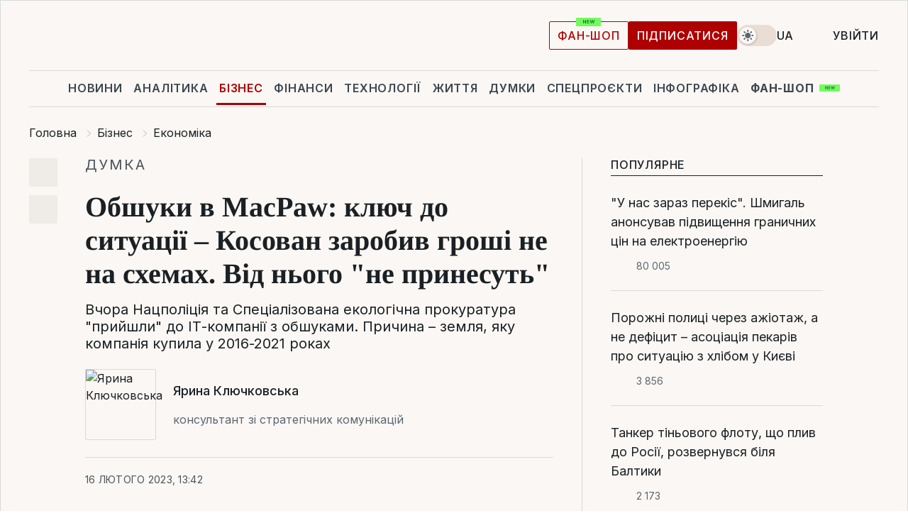

--- FILE ---
content_type: text/html; charset=UTF-8
request_url: https://biz.liga.net/ua/ekonomika/all/opinion/obyski-v-masraw-klyuch-kosovan-zarabotal-dengi-ne-na-shemah-ot-nego-ne-prinesut
body_size: 32950
content:
<!DOCTYPE html>
<html data-project="biz" lang="uk"
      data-theme="light">
<head>
    <meta charset="UTF-8">
    <meta name="description" content="Вчора Нацполіція та Спеціалізована екологічна прокуратура &quot;прийшли&quot; до ІТ-компанії з обшуками. Причина – земля, яку компанія купила у 2016-2021 роках" >
<meta name="twitter:card" content="summary_large_image" >
<meta name="twitter:site" content="@LIGA.net" >
<meta name="twitter:title" content="Обшуки в МасРаw: ключ до ситуації – Косован заробив гроші не на схемах. Від нього &quot;не принесуть&quot;" >
<meta name="twitter:description" content="Вчора Нацполіція та Спеціалізована екологічна прокуратура &quot;прийшли&quot; до ІТ-компанії з обшуками. Причина – земля, яку компанія купила у 2016-2021 роках" >
<meta name="twitter:image" content="https://storage.liga.net/images/general/opinion/opinion-1434-ua.png?v=1763017868" >
<meta property="og:site_name" content="LIGA.net" >
<meta property="og:type" content="article" >
<meta property="og:url" content="https://biz.liga.net/ua/ekonomika/all/opinion/obyski-v-masraw-klyuch-kosovan-zarabotal-dengi-ne-na-shemah-ot-nego-ne-prinesut" >
<meta property="og:title" content="Обшуки в МасРаw: ключ до ситуації – Косован заробив гроші не на схемах. Від нього &quot;не принесуть&quot;" >
<meta property="og:description" content="Вчора Нацполіція та Спеціалізована екологічна прокуратура &quot;прийшли&quot; до ІТ-компанії з обшуками. Причина – земля, яку компанія купила у 2016-2021 роках" >
<meta property="og:image" content="https://storage.liga.net/images/general/opinion/opinion-1434-ua.png?v=1763017868" >
<meta property="article:published_time" content="2023-02-16 13:42:05" >
<meta property="article:modified_time" content="2023-02-16 14:15:24" >
<meta property="article:publisher" content="https://www.facebook.com/liga.net" >
<meta name="robots" content="index, follow, max-image-preview:large" >
<meta property="article:tag" content="забудова берега дніпра" >
<meta name="keywords" content="обшуки, Олександр Косован, IT-компанія, MacPaw, обшуки в МасРаw, забудова берега дніпра" >
<meta name="news_keywords" content="обшуки, Олександр Косован, IT-компанія, MacPaw, обшуки в МасРаw, забудова берега дніпра" >
<meta http-equiv="X-UA-Compatible" content="IE=edge" >
<meta name="csrf-token" content="" ><title>Обшуки в МасРаw: ключ до ситуації – Косован заробив гроші не на схемах. Від нього &quot;не принесуть&quot;: Ярина Ключковська | Новини України | LIGA.net</title><!-- DNS prefetch -->
<link rel='dns-prefetch' href='//securepubads.g.doubleclick.net' crossorigin>
<link rel='dns-prefetch' href='//adservice.google.com' crossorigin>
<link rel='dns-prefetch' href='//staticxx.facebook.com' crossorigin>
<link rel="dns-prefetch" href="//weserv.nl">

<link rel='preconnect' href='https://www.google-analytics.com' crossorigin>
<link rel='preconnect' href="https://google.com.ua" crossorigin>
<link rel='preconnect' href="https://google.com" crossorigin>
<link rel='preconnect' href="https://pagead2.googlesyndication.com" crossorigin>
<link rel='preconnect' href="https://securepubads.g.doubleclick.net" crossorigin>
<link rel='preconnect' href="https://stats.g.doubleclick.net" crossorigin>
<link rel='preconnect' href='https://www.facebook.com' crossorigin>
<link rel='preconnect' href='https://tpc.googlesyndication.com/' crossorigin>


<link rel='preconnect' href="https://ajax.googleapis.com" crossorigin>
<link rel='preconnect' href="https://cdn.ampproject.org" crossorigin>
<link rel='preconnect' href="https://adservice.google.com.ua" crossorigin>
<link rel='preconnect' href="https://www.googletagservices.com" crossorigin>
<link rel='preconnect' href="https://www.googletagmanager.com" crossorigin>
<link rel='preconnect' href="https://csi.gstatic.com" crossorigin>
<link rel='preconnect' href="https://tt.onthe.io" crossorigin>
<link rel='preconnect' href="https://cdn.onthe.io" crossorigin>
<link rel='preconnect' href="https://loadercdn.com/" crossorigin>
<link rel='preconnect' href="https://connect.facebook.net" crossorigin>
<link rel='preconnect' href="https://storage.googleapis.com" crossorigin>
<link rel="preconnect" href="https://images.weserv.nl" crossorigin>
<link rel="preconnect" href="https://wsrv.nl" crossorigin>
<link rel='preconnect' href="https://cdn.liga.net" crossorigin>

<link rel="alternate" type="application/rss+xml" title="LIGA.net. Політика і новини світу" href="https://www.liga.net/ua/news/all/rss.xml">
<link rel="alternate" type="application/rss+xml" title="LIGA.net. Новини бізнесу" href="https://www.liga.net/ua/biz/all/rss.xml">
<link rel="alternate" type="application/rss+xml" title="LIGA.net. Новини телекому та технологій" href="https://www.liga.net/ua/tech/all/rss.xml">
<link rel="alternate" type="application/rss+xml" title="LIGA.net. Life - корисні поради та новини" href="https://www.liga.net/ua/life/all/rss.xml">
<link rel="alternate" type="application/rss+xml" title="LIGA.net. Новини фінансового світу" href="https://www.liga.net/ua/fin/export/all.xml">
<link rel="alternate" type="application/rss+xml" title="LIGA.net. Блоги" href="https://www.liga.net/ua/rss/blog.xml">

<meta name="viewport" content="width=device-width, initial-scale=1.0, maximum-scale=5">
<meta name="color-scheme" content="light dark">
    <style>
        /* Перевіряємо, чи користувач раніше обрав темну тему або його система налаштована на темну тему */
        :root {
            color-scheme: light dark; /* Допомагає уникнути блимання */
        }

        html[data-theme='dark'],
        @media (prefers-color-scheme: dark) {
            body {
                background-color: #1A2024;
                color: #FAF7F4;
            }
            /* Додайте інші критичні стилі для темної теми */
        }
    </style>

<link rel="preload" href="https://cdn.liga.net/assets/fonts/Inter/Inter-Cyrillic.woff2" as="font" crossorigin type="font/woff2">
<link rel="preload" href="https://cdn.liga.net/assets/fonts/Inter/Inter-Latin.woff2" as="font" crossorigin type="font/woff2">
<link rel="preload" href="https://cdn.liga.net/assets/fonts/Tinos/Tinos-Bold-Latin.woff2" as="font" crossorigin type="font/woff2">
<link rel="preload" href="https://cdn.liga.net/assets/fonts/Tinos/Tinos-Bold-Cyrillic.woff2" as="font" crossorigin type="font/woff2">
<script src="/cdn-cgi/scripts/7d0fa10a/cloudflare-static/rocket-loader.min.js" data-cf-settings="118b0de33ddbb9fd659baf02-|49"></script><link rel="preload" as="style" href="https://cdn.liga.net/assets/fonts/fonts.css" crossorigin="anonymous" onload="this.rel='stylesheet'"/>
<!--<link rel="stylesheet" href="https://cdn.liga.net/assets/fonts/fonts.css" media="print" onload="this.media='all'">-->

<meta property="fb:app_id" content="112838268763067">
<meta name="format-detection" content="telephone=no">

<link rel="publisher" href="https://plus.google.com/113610967144302019071">
<link rel="chrome-webstore-item" href="https://chrome.google.com/webstore/detail/noochlbenmacmjbccdfffbcloilhoceh">

<link rel="search" type="application/opensearchdescription+xml" title="LIGA.net" href="https://www.liga.net/search-ua.xml">

<!--for PWA-->
<link rel="apple-touch-icon" sizes="180x180" href="https://www.liga.net/design/images/pwa_icons/apple-touch-icon.png">
<link rel="icon" type="image/png" sizes="32x32" href="https://www.liga.net/design/images/pwa_icons/favicon-32x32.png">
<link rel="icon" type="image/png" sizes="16x16" href="https://www.liga.net/design/images/pwa_icons/favicon-16x16.png">
<link rel="manifest" href="https://www.liga.net/design/images/pwa_icons/site.webmanifest">
<link rel="mask-icon" href="https://www.liga.net/design/images/pwa_icons/safari-pinned-tab.svg" color="#e40d24">
<link rel="shortcut icon" href="https://www.liga.net/design/images/pwa_icons/favicon.ico">
<meta name="msapplication-TileColor" content="#e40d24">
<meta name="msapplication-config" content="https://www.liga.net/design/images/pwa_icons/browserconfig.xml">
<meta name="theme-color" content="#e40d24">
<!-- end for PWA-->

<link rel="stylesheet" href="https://cdn.liga.net/assets/css/global.css?v=2026011800" type="text/css">


<link href="https://biz.liga.net/ua/ekonomika/all/opinion/obyski-v-masraw-klyuch-kosovan-zarabotal-dengi-ne-na-shemah-ot-nego-ne-prinesut" rel="canonical" >
<link href="https://biz.liga.net/ua/amp/ekonomika/all/opinion/obyski-v-masraw-klyuch-kosovan-zarabotal-dengi-ne-na-shemah-ot-nego-ne-prinesut" rel="amphtml" >
<link href="https://biz.liga.net/ekonomika/all/opinion/obyski-v-masraw-klyuch-kosovan-zarabotal-dengi-ne-na-shemah-ot-nego-ne-prinesut" hreflang="ru" rel="alternate" >
<link href="https://biz.liga.net/ua/ekonomika/all/opinion/obyski-v-masraw-klyuch-kosovan-zarabotal-dengi-ne-na-shemah-ot-nego-ne-prinesut" hreflang="uk" rel="alternate" >
<link href="https://cdn.liga.net/pages/opinion/index.css?v=2026011800" media="screen" rel="stylesheet" type="text/css" >
<script src="/cdn-cgi/scripts/7d0fa10a/cloudflare-static/rocket-loader.min.js" data-cf-settings="118b0de33ddbb9fd659baf02-|49"></script><link href="https://cdn.liga.net/pages/paywall/index.css?v=2026011800" media="print" rel="stylesheet" type="text/css" onload="this.media='all'" ><script type="118b0de33ddbb9fd659baf02-text/javascript">var page_razdel = 'ekonomika';
var page_theme_id = '0';
var page_rubric = '0';
var page_tags = ["обшуки","Олександр Косован","IT-компанія","MacPaw","обшуки в МасРаw","забудова берега дніпра"];
var page_id = '4422943';
var page_url = '/ua/ekonomika/all/opinion/obyski-v-masraw-klyuch-kosovan-zarabotal-dengi-ne-na-shemah-ot-nego-ne-prinesut';
var page_domain = location.hostname;
var main_domain = 'https://www.liga.net';
var current_domain = 'https://biz.liga.net';
var site_project = 'biz';
var testUser = location.href.includes('?bannertest=1');
var cdn = 'https://cdn.liga.net';
var isCommercialArticle = '';
var socialProviders = [{"name":"facebook","url":"https:\/\/www.liga.net\/ua\/auth\/facebook","icon":"#fb-modal"},{"name":"google","url":"https:\/\/www.liga.net\/ua\/auth\/google","icon":"#google-modal"}];
</script>
    <script type="118b0de33ddbb9fd659baf02-text/javascript">var dataLayer = window.dataLayer || [];
dataLayer.push({"articleID":"4422943","articleTitle":"\u041e\u0431\u0448\u0443\u043a\u0438 \u0432 \u041c\u0430\u0441\u0420\u0430w: \u043a\u043b\u044e\u0447 \u0434\u043e \u0441\u0438\u0442\u0443\u0430\u0446\u0456\u0457 \u2013 \u041a\u043e\u0441\u043e\u0432\u0430\u043d \u0437\u0430\u0440\u043e\u0431\u0438\u0432 \u0433\u0440\u043e\u0448\u0456 \u043d\u0435 \u043d\u0430 \u0441\u0445\u0435\u043c\u0430\u0445. \u0412\u0456\u0434 \u043d\u044c\u043e\u0433\u043e &quot;\u043d\u0435 \u043f\u0440\u0438\u043d\u0435\u0441\u0443\u0442\u044c&quot;","articleSection":"","articleRubric":"","articleAuthors":"\u0422\u0435\u0442\u044f\u043d\u0430 \u041f\u0430\u0432\u043b\u0443\u0448\u0435\u043d\u043a\u043e","articleTranslators":"\u0410\u043d\u0430\u0441\u0442\u0430\u0441\u0456\u044f \u041a\u0440\u0430\u0441\u0435\u043d\u0435\u0446\u044c","articleModifiedTime":"2023-02-16 14:15:24","articlePublishedtime":"2023-02-16 13:42:05","articleTags":"\u043e\u0431\u0448\u0443\u043a\u0438, \u041e\u043b\u0435\u043a\u0441\u0430\u043d\u0434\u0440 \u041a\u043e\u0441\u043e\u0432\u0430\u043d, IT-\u043a\u043e\u043c\u043f\u0430\u043d\u0456\u044f, MacPaw, \u043e\u0431\u0448\u0443\u043a\u0438 \u0432 \u041c\u0430\u0441\u0420\u0430w, \u0437\u0430\u0431\u0443\u0434\u043e\u0432\u0430 \u0431\u0435\u0440\u0435\u0433\u0430 \u0434\u043d\u0456\u043f\u0440\u0430","articleType":"\u041c\u043d\u0435\u043d\u0438\u0435","articleWordCount":132,"has_aigen":0});</script>
    <script type="118b0de33ddbb9fd659baf02-text/javascript">(function(w,d,s,l,i){w[l]=w[l]||[];w[l].push({'gtm.start': new Date().getTime(),event:'gtm.js'});var f=d.getElementsByTagName(s)[0], j=d.createElement(s),dl=l!='dataLayer'?'&l='+l:'';j.async=true;j.src='https://www.googletagmanager.com/gtm.js?id='+i+dl;f.parentNode.insertBefore(j,f);})(window,document,'script','dataLayer','GTM-5NJRMLH');</script>

    <script src="/beta/js/libs/cookies.js?v=2026011800" type="118b0de33ddbb9fd659baf02-text/javascript"></script>
    <script type="118b0de33ddbb9fd659baf02-text/javascript">
        const botPattern = "(googlebot\/|bot|Googlebot-Mobile|Googlebot-Image|Google favicon|Mediapartners-Google|bingbot|slurp|java|wget|curl|Lighthouse)";
        const re = new RegExp(botPattern, 'i');
        const userAgent = navigator.userAgent;

        let realAgent = true;

        if (re.test(userAgent)) {
            let realAgent = false;
        }

        if (typeof lang === "undefined") {
            var lang = document.getElementsByTagName('html')[0].getAttribute('lang');
        }

        if (typeof locale === "undefined") {
            var locale = 'uk_UA';
        }
        const api = Cookies.withAttributes({path: '/', domain: 'liga.net', secure: true})

        var is_login = Cookies.get('is_login'),
            is_subscribe = isSubscribe = Cookies.get('is_subscribe'),
            is_show_ad = isShowAd = Cookies.get('isShowAd')

        const isHideAdvert = function () {
            var hideAdvert = is_show_ad === 'false' && is_login === 'true' || typeof realAgent !== 'undefined' && realAgent == false;

            if (isCommercialArticle === 'true') {
                hideAdvert = true;
            }

            return hideAdvert;
        }
        var user_id = (Cookies.get("user_id") === "" || Cookies.get("user_id") === undefined) ? 0 : Cookies.get("user_id");
        var user_email = Cookies.get("email");
    </script>

    <style>
        #catfish-wrapper {
            position: fixed;
            left: 0;
            right: 0;
            display: none;
            padding: 10px 0;
            background: rgba(0, 0, 0, .6);
            z-index: 899999;
            bottom: 0 !important
        }

        @media (max-width: 766px) {
            #catfish-wrapper {
                bottom: 60px;
                padding: 0;
            }
        }

        #catfish-wrapper div {
            width: 100% !important;
            text-align: center !important
        }

        #catfish-close-btn {
            margin: 0;
            display: none;
            width: 28px !important;
            position: absolute;
            top: 0;
            right: 0;
            height: 28px;
            background-image: url('[data-uri]');
            background-size: 100%;
            background-color: rgba(255, 255, 255, 0.95);
            cursor: pointer;
            z-index: 110000
        }

        #catfish-close-btn.visible {
            display: block;
        }

        #div-gpt-ad-BRANDING {
            display: flex;
        }

        #div-gpt-ad-BRANDING iframe {

        }

        @media (min-width: 1200px) {

            #div-gpt-ad-BRANDING iframe {
                position: fixed;
                left: 0;
                right: 0;
                top: 0;
                bottom: 0;
                width: 100%;
                height: 100vh;
                z-index: 0;
            }
        }
    </style>
</head>
<body data-page="news-ekonomika-view">
<noscript><iframe src='https://www.googletagmanager.com/ns.html?id=GTM-5NJRMLH' height='0' width='0' style='display:none;visibility:hidden'></iframe></noscript>

<div data-client-type="all" data-ad-slot="liganet_TOP_branding" data-template="none"></div>

<div class="container is-border">
    
<div class="support-cta">
    <div class="support-cta__text">Відповідальна якісна журналістика</div>
    <a href="https://www.liga.net/ua/donation" class="button button-sm support-cta__btn">Підписатися</a>
</div>

<header class="header">
    <div class="header__top">
        <a href="https://www.liga.net/ua" class="header__logo" aria-label="logo">
            <svg class="header__logo-icon" width="212" height="54">
                <use xlink:href="#logo"></use>
            </svg>
            <span class="sr-only">liga.net</span>
        </a>

        <div class="header__actions">
            <!--    <a href="#" class="weather-widget header__weather">-->
<!--          <span class="weather-widget__temperature">-->
<!--              <svg class="weather-widget__temperature-icon">-->
<!--                <use xlink:href="#weather"></use>-->
<!--              </svg>-->
<!--              -7°С-->
<!--          </span>-->
<!--        <span class="weather-widget__city">Івано-Франківськ</span>-->
<!--    </a>-->

            <label class="theme-switcher">
                <input type="checkbox" class="theme-switcher__input" />
                <span class="theme-switcher__control"></span>

                <span class="sr-only">theme</span>
            </label>

            <div class="dropdown-widget header__language">
    <div class="dropdown-widget__current">
        UA        <svg width="10" height="6">
            <use xlink:href="#chevron-down"></use>
        </svg>
    </div>

    <ul class="dropdown-widget__list top">
        
            <li class="dropdown-widget__item">
                <a href="https://biz.liga.net/ekonomika/all/opinion/obyski-v-masraw-klyuch-kosovan-zarabotal-dengi-ne-na-shemah-ot-nego-ne-prinesut" class="dropdown-widget__link" onclick="if (!window.__cfRLUnblockHandlers) return false; setLangCookie('ru')" data-cf-modified-118b0de33ddbb9fd659baf02-="">
                    RU                </a>
            </li>
            </ul>
</div>

            <a href="https://shop.liga.net" target="_blank" class="button button-outline button-sm fan-btn hide-md" rel="nofollow">фан-шоп</a>

                            <a href="https://www.liga.net/ua/donation" class="button button-sm header__button header__button--last">Підписатися</a>
            
                            <div class="dropdown-widget__current js-show-auth">
                    <svg class="dropdown-widget__icon" width="14" height="15">
                        <use xlink:href="#user"></use>
                    </svg>
                    Увійти                </div>
            
            <button class="header__menu-btn js-toggle-menu">
                <svg width="14" height="14">
                    <use xlink:href="#menu-bar"></use>
                </svg>
                <span class="sr-only">Burger menu</span>
            </button>
        </div>
    </div>
</header>
<div class="header__bottom">
    <div class="search-widget header__search-for-menu">
        <form id="search_popup_menu" action="https://www.liga.net/ua/search/result" method="POST" class="search-widget__form">
            <input name="q" type="search" minlength="3" autocomplete="off" required placeholder="Пошук по сайту" class="search-widget__input">
            <button class="search-widget__send" type="submit" aria-label="Пошук">
                <svg>
                    <use xlink:href="#search-big"></use>
                </svg>
                <span class="sr-only">search-icon</span>
            </button>
        </form>
    </div>
    <a href="https://www.liga.net/ua" class="header__home hide-sm" aria-label="home">
        <svg class="header__home-icon">
            <use xlink:href="#home"></use>
        </svg>

        <span class="sr-only">home-icon</span>
    </a>
    <nav class="header-menu header__menu">

        <ul class="header-menu__list" id="menu">
            <li class="header-menu__item">
                <a href="https://news.liga.net/ua" class="header-menu__link">Новини</a>
            </li>
            <li class="header-menu__item">
                <a href="https://www.liga.net/ua/analytics" class="header-menu__link">Аналітика</a>
            </li>
            <li class="header-menu__item active">
                <a href="https://biz.liga.net/ua" class="header-menu__link">Бізнес</a>
            </li>
            <li class="header-menu__item">
                <a href="https://finance.liga.net/ua" class="header-menu__link">Фінанси</a>
            </li>
            <li class="header-menu__item">
                <a href="https://tech.liga.net/ua" class="header-menu__link">Технології</a>
            </li>
            <li class="header-menu__item">
                <a href="https://life.liga.net" class="header-menu__link">Життя</a>
            </li>
            <li class="header-menu__item">
                <a href="https://www.liga.net/ua/opinion" class="header-menu__link">Думки</a>
            </li>
            <li class="header-menu__item">
                <a href="https://www.liga.net/ua/projects" class="header-menu__link">Спецпроєкти</a>
            </li>
            <li class="header-menu__item">
                <a href="https://www.liga.net/ua/infographic-of-the-day" class="header-menu__link">Інфографіка</a>
            </li>
            <li class="header-menu__item order">
                <a href="https://shop.liga.net" target="_blank" class="header-menu__link" rel="nofollow">
                    <b>фан-шоп</b>
                    <svg class="visible" width="29" height="10" viewBox="0 0 29 10" fill="none" xmlns="http://www.w3.org/2000/svg">
                        <rect width="29" height="9.94286" rx="0.951976" fill="#73FA5E"/>
                        <path d="M11.7062 2.51492V6.66016H10.9492L9.14577 4.05117H9.11541V6.66016H8.239V2.51492H9.00814L10.7974 5.12188H10.8338V2.51492H11.7062ZM12.7153 6.66016V2.51492H15.5085V3.2375H13.5917V4.22523H15.3647V4.94782H13.5917V5.93757H15.5165V6.66016H12.7153ZM17.4233 6.66016L16.2372 2.51492H17.1946L17.8807 5.39513H17.9151L18.6721 2.51492H19.4919L20.2468 5.4012H20.2833L20.9694 2.51492H21.9268L20.7407 6.66016H19.8866L19.0972 3.94996H19.0648L18.2774 6.66016H17.4233Z" fill="#187D31"/>
                    </svg>
                </a>
            </li>
                            <li class="header-menu__item">
                    <a href="https://www.liga.net/promocode/ua" class="header-menu__link">Промокоди</a>
                </li>
                <li class="header-menu__item">
                    <a href="https://file.liga.net/ua" class="header-menu__link">Досьє</a>
                </li>
                <li class="header-menu__item">
                    <a href="https://blog.liga.net" class="header-menu__link">Блоги</a>
                </li>
                <li class="header-menu__item">
                    <a href="https://www.liga.net/igaming//ua" class="header-menu__link">iGaming</a>
                </li>
                <li class="header-menu__item">
                    <a href="https://radnyky.liga.net/" class="header-menu__link">LIGA. Радників</a>
                </li>
                    </ul>
        <span class="header-menu__button" style="display: none;">...</span>
        <ul class="dropdown-widget header-menu__dropdown"></ul>
    </nav>

    <button type="button" class="header__search-btn js-toggle-search hide-sm" aria-label="Пошук">
        <svg>
            <use xlink:href="#search-big"></use>
        </svg>
        <span class="sr-only">searc-big-icon</span>
    </button>
</div>

<div class="search-widget header__search">
    <form id="search_popup" action="https://www.liga.net/ua/search/result" method="POST" class="search-widget__form">
        <input name="q" type="search" minlength="3" autocomplete="off" required placeholder="Пошук по сайту" class="search-widget__input">
        <button class="search-widget__send" type="submit" aria-label="Пошук">
            <svg>
                <use xlink:href="#search-big"></use>
            </svg>
            <span class="sr-only">search-big-icon-popup</span>
        </button>
    </form>
</div>


    
    
    <script type="application/ld+json">{"@context":"https:\/\/schema.org","@graph":[{"headline":"\u041e\u0431\u0448\u0443\u043a\u0438 \u0432 \u041c\u0430\u0441\u0420\u0430w: \u043a\u043b\u044e\u0447 \u0434\u043e \u0441\u0438\u0442\u0443\u0430\u0446\u0456\u0457 \u2013 \u041a\u043e\u0441\u043e\u0432\u0430\u043d \u0437\u0430\u0440\u043e\u0431\u0438\u0432 \u0433\u0440\u043e\u0448\u0456 \u043d\u0435 \u043d\u0430 \u0441\u0445\u0435\u043c\u0430\u0445. \u0412\u0456\u0434 \u043d\u044c\u043e\u0433\u043e &quot;\u043d\u0435 \u043f\u0440\u0438\u043d\u0435\u0441\u0443\u0442\u044c&quot;","description":"\u0412\u0447\u043e\u0440\u0430 \u041d\u0430\u0446\u043f\u043e\u043b\u0456\u0446\u0456\u044f \u0442\u0430 \u0421\u043f\u0435\u0446\u0456\u0430\u043b\u0456\u0437\u043e\u0432\u0430\u043d\u0430 \u0435\u043a\u043e\u043b\u043e\u0433\u0456\u0447\u043d\u0430 \u043f\u0440\u043e\u043a\u0443\u0440\u0430\u0442\u0443\u0440\u0430 &quot;\u043f\u0440\u0438\u0439\u0448\u043b\u0438&quot; \u0434\u043e \u0406\u0422-\u043a\u043e\u043c\u043f\u0430\u043d\u0456\u0457 \u0437 \u043e\u0431\u0448\u0443\u043a\u0430\u043c\u0438. \u041f\u0440\u0438\u0447\u0438\u043d\u0430 \u2013 \u0437\u0435\u043c\u043b\u044f, \u044f\u043a\u0443 \u043a\u043e\u043c\u043f\u0430\u043d\u0456\u044f \u043a\u0443\u043f\u0438\u043b\u0430 \u0443 2016-2021 \u0440\u043e\u043a\u0430\u0445","name":"","url":"https:\/\/biz.liga.net\/ua\/ekonomika\/all\/opinion\/obyski-v-masraw-klyuch-kosovan-zarabotal-dengi-ne-na-shemah-ot-nego-ne-prinesut","mainEntityOfPage":"https:\/\/biz.liga.net\/ua\/ekonomika\/all\/opinion\/obyski-v-masraw-klyuch-kosovan-zarabotal-dengi-ne-na-shemah-ot-nego-ne-prinesut","datePublished":"2023-02-16T13:42:05+02:00","dateModified":"2023-02-16T14:15:24+02:00","publisher":{"name":"LIGA.net","logo":{"url":"https:\/\/www.liga.net\/public\/design\/images\/liga-sponsor.jpg","width":126,"height":34,"@type":"ImageObject","@context":"https:\/\/schema.org\/"},"@type":"Organization","@context":"https:\/\/schema.org\/"},"image":{"representativeOfPage":"true","url":"https:\/\/storage.liga.net\/images\/general\/2025\/07\/24\/20250724132739-1683.jpg","@type":"ImageObject","@context":"https:\/\/schema.org\/"},"articleSection":"","articleBody":"\u0414\u0438\u0441\u043a\u0443\u0441\u0456\u044f \u0449\u043e\u0434\u043e \u043e\u0431\u0448\u0443\u043a\u0456\u0432 \u0443 IT-\u043a\u043e\u043c\u043f\u0430\u043d\u0456\u0457 \u041c\u0430\u0441\u0420\u0430w \u0442\u0430 \u0443 \u0431\u0443\u0434\u0438\u043d\u043a\u0443 \u0457\u0457 \u0437\u0430\u0441\u043d\u043e\u0432\u043d\u0438\u043a\u0430 \u0442\u0430 \u0433\u0435\u043d\u0434\u0438\u0440\u0435\u043a\u0442\u043e\u0440\u0430 \u041e\u043b\u0435\u043a\u0441\u0430\u043d\u0434\u0440\u0430 \u041a\u043e\u0441\u043e\u0432\u0430\u043d\u0430\u00a0\u043d\u0435 \u0432\u0449\u0443\u0445\u0430\u0454. \u041e\u0441\u043d\u043e\u0432\u043d\u0456 \u0441\u0443\u043f\u0435\u0440\u0435\u0447\u043a\u0438 \u043d\u0430 \u043f\u0440\u043e\u0441\u0442\u043e\u0440\u0430\u0445 facebook \u0442\u043e\u0447\u0430\u0442\u044c\u0441\u044f \u043d\u0430 \u043b\u0456\u043d\u0456\u0457 &quot;\u0431\u0443\u0442\u0438 \u043a\u0440\u0443\u0442\u043e\u044e \u0406\u0422-\u043a\u043e\u043c\u043f\u0430\u043d\u0456\u0454\u044e \u2013 \u0447\u0438 \u0446\u0435 \u0456\u043d\u0434\u0443\u043b\u044c\u0433\u0435\u043d\u0446\u0456\u044f \u043d\u0430 \u043f\u043e\u0440\u0443\u0448\u0435\u043d\u043d\u044f \u0437\u0430\u043a\u043e\u043d\u0443?&quot;.\u00a0\u0417 \u0446\u0456\u0454\u044e \u0442\u0435\u0437\u043e\u044e \u0432\u0430\u0436\u043a\u043e \u0441\u043f\u0435\u0440\u0435\u0447\u0430\u0442\u0438\u0441\u044f. \u041f\u0440\u043e\u0442\u0435 \u2013 \u0432\u0456\u0434 \u043c\u0456\u043d\u0456\u0441\u0442\u0440\u0430 \u0446\u0438\u0444\u0440\u043e\u0432\u043e\u0457 \u0442\u0440\u0430\u043d\u0441\u0444\u043e\u0440\u043c\u0430\u0446\u0456\u0457 \u041c\u0438\u0445\u0430\u0439\u043b\u0430 \u0424\u0435\u0434\u043e\u0440\u043e\u0432\u0430 \u0434\u043e \u043b\u0456\u0434\u0435\u0440\u0456\u0432 \u0433\u0440\u043e\u043c\u0430\u0434\u0441\u044c\u043a\u043e\u0457 \u0434\u0443\u043c\u043a\u0438\u00a0\u0437 \u0431\u0456\u0437\u043d\u0435\u0441\u0443 \u0442\u0430 \u043f\u043e\u043b\u0456\u0442\u0438\u043a\u0443\u043c\u0443 \u2013 \u0431\u0435\u0437\u043b\u0456\u0447 \u0433\u043e\u043b\u043e\u0441\u0456\u0432 \u043b\u0443\u043d\u0430\u0454 \u043d\u0430 \u043f\u0456\u0434\u0442\u0440\u0438\u043c\u043a\u0443 \u043a\u043e\u043c\u043f\u0430\u043d\u0456\u0457 \u041c\u0430\u0441\u0420\u0430w \u0442\u0430 \u041a\u043e\u0441\u043e\u0432\u0430\u043d\u0430.\u00a0\u0427\u0438 \u043f\u043e\u0440\u0443\u0448\u0438\u043b\u0430 MacPaw \u0437\u0430\u043a\u043e\u043d? \u041d\u0430 \u0446\u0435 \u043f\u0438\u0442\u0430\u043d\u043d\u044f \u0432\u0456\u0434\u043f\u043e\u0432\u0456\u0434\u044c \u043c\u043e\u0436\u0435 \u0434\u0430\u0442\u0438 \u043b\u0438\u0448\u0435 \u0441\u0443\u0434. \u0410 \u0434\u043e \u0442\u043e\u0433\u043e \u2013 \u043c\u043e\u0432\u0430 \u0439\u0434\u0435 \u043f\u0440\u043e \u043e\u0431\u0432\u0438\u043d\u0443\u0432\u0430\u0447\u0435\u043d\u043d\u044f \u0456 \u0437\u0430\u0445\u0438\u0441\u0442. \u0412 \u043e\u0441\u043d\u043e\u0432\u0456 \u043f\u0440\u043e\u0446\u0435\u0441\u0443 \u043f\u0440\u0430\u0432\u043e\u0441\u0443\u0434\u0434\u044f \u043b\u0435\u0436\u0438\u0442\u044c \u043f\u0440\u0438\u043d\u0446\u0438\u043f \u0437\u043c\u0430\u0433\u0430\u043b\u044c\u043d\u043e\u0441\u0442\u0456: \u043a\u043e\u0436\u043d\u0430 \u0441\u0442\u043e\u0440\u043e\u043d\u0430 \u0437\u0430\u0445\u0438\u0449\u0430\u0454 \u0441\u0432\u043e\u0457 \u0456\u043d\u0442\u0435\u0440\u0435\u0441\u0438, \u0430 \u0441\u0443\u0434\u0434\u044f \u0443\u0445\u0432\u0430\u043b\u044e\u0454 \u0440\u0456\u0448\u0435\u043d\u043d\u044f \u043d\u0430 \u043e\u0441\u043d\u043e\u0432\u0456 \u0442\u043e\u0433\u043e, \u044f\u043a\u0430 \u0441\u0442\u043e\u0440\u043e\u043d\u0430 \u043f\u0435\u0440\u0435\u043a\u043e\u043d\u043b\u0438\u0432\u0456\u0448\u0435 \u0430\u0440\u0433\u0443\u043c\u0435\u043d\u0442\u0443\u0454 \u0441\u0432\u0456\u0439 \u043d\u0430\u0440\u0430\u0442\u0438\u0432, \u0432\u0438\u043a\u043e\u0440\u0438\u0441\u0442\u043e\u0432\u0443\u044e\u0447\u0438 \u0437\u0430\u043a\u043e\u043d \u044f\u043a \u043c\u0456\u0440\u0438\u043b\u043e \u0441\u0432\u043e\u0457\u0445 \u0434\u0456\u0439.\u00a0\u0427\u0438\u0442\u0430\u0439\u0442\u0435 \u0442\u0430\u043a\u043e\u0436&quot;\u041c\u0430\u0441\u043a\u0438-\u0448\u043e\u0443&quot; \u0443 \u041a\u043e\u0441\u043e\u0432\u0430\u043d\u0430. \u0429\u043e \u0432\u0456\u0434\u043e\u043c\u043e \u043f\u0440\u043e \u043e\u0431\u0448\u0443\u043a\u0438 \u0443 MacPaw \u0442\u0430 \u0434\u043e \u0447\u043e\u0433\u043e \u0442\u0443\u0442 \u0437\u0435\u043c\u043b\u044f \u0431\u0456\u043b\u044f \u0414\u043d\u0456\u043f\u0440\u0430\u0412 \u0423\u043a\u0440\u0430\u0457\u043d\u0456 \u0441\u0438\u0441\u0442\u0435\u043c\u0430 \u043f\u0440\u0430\u0432\u043e\u0441\u0443\u0434\u0434\u044f \u0456 \u043f\u0440\u0430\u0432\u043e\u043f\u043e\u0440\u044f\u0434\u043a\u0443, \u043c\u2018\u044f\u043a\u043e \u043a\u0430\u0436\u0443\u0447\u0438, \u043f\u0440\u043e\u0431\u043b\u0435\u043c\u043d\u0430. \u0414\u043e\u0432\u0456\u0440\u0438 \u0434\u043e \u043d\u0435\u0457 \u043c\u0430\u043b\u043e. \u0422\u043e\u043c\u0443 \u0432 \u043d\u0430\u0441 \u043d\u0435\u043f\u0440\u043e\u043f\u043e\u0440\u0446\u0456\u0439\u043d\u043e \u0432\u0435\u043b\u0438\u043a\u0430 \u0440\u043e\u043b\u044c \u0441\u0443\u0434\u0443 \u0433\u0440\u043e\u043c\u0430\u0434\u0441\u044c\u043a\u043e\u0457 \u0434\u0443\u043c\u043a\u0438 \u2013 \u0440\u043e\u0437\u0433\u043e\u043b\u043e\u0441\u0443 \u0456 \u0440\u0435\u043f\u0443\u0442\u0430\u0446\u0456\u0439\u043d\u0438\u0445 \u043d\u0430\u0441\u043b\u0456\u0434\u043a\u0456\u0432 \u2013 \u044f\u043a \u0441\u0442\u0440\u0438\u043c\u0443\u0432\u0430\u043d\u043d\u044f \u0456 \u043f\u0440\u043e\u0442\u0438\u0432\u0430\u0433\u0438 \u0434\u043e \u043d\u0435\u0434\u043e\u0441\u043a\u043e\u043d\u0430\u043b\u043e\u0457 \u0442\u0430 \u043d\u0435\u043f\u0440\u043e\u0437\u043e\u0440\u043e\u0457 \u0441\u0438\u0441\u0442\u0435\u043c\u0438 \u043f\u0440\u0430\u0432\u043e\u043f\u043e\u0440\u044f\u0434\u043a\u0443 \u0456 \u043f\u0440\u0430\u0432\u043e\u0441\u0443\u0434\u0434\u044f.\u00a0\u0427\u0438 \u0447\u0443\u043b\u0438 \u043c\u0438 \u0449\u043e\u0441\u044c \u043f\u0440\u043e \u043e\u0431\u0448\u0443\u043a\u0438 \u0432 \u0456\u043d\u0448\u0438\u0445 \u0432\u043b\u0430\u0441\u043d\u0438\u043a\u0456\u0432 \u0437\u0435\u043c\u0435\u043b\u044c\u043d\u0438\u0445 \u0434\u0456\u043b\u044f\u043d\u043e\u043a \u043d\u0430 \u0431\u0435\u0440\u0435\u0433\u0430\u0445 \u0414\u043d\u0456\u043f\u0440\u0430? \u0412 \u043e\u0445\u043e\u0440\u043e\u043d\u043d\u0438\u0445 \u0437\u043e\u043d\u0430\u0445 \u0432\u043e\u0434\u043e\u0441\u0445\u043e\u0432\u0438\u0449? \u041d\u0430 \u043e\u0434\u0435\u0441\u044c\u043a\u0438\u0445 \u043f\u043b\u044f\u0436\u0430\u0445?\u00a0\u041d\u0435\u0437\u0430\u043a\u043e\u043d\u043d\u0435 \u0431\u0443\u0434\u0456\u0432\u043d\u0438\u0446\u0442\u0432\u043e \u043d\u0430 \u043f\u0440\u0438\u0431\u0435\u0440\u0435\u0436\u043d\u0438\u0445 \u0437\u0430\u0445\u0438\u0441\u043d\u0438\u0445 \u0441\u043c\u0443\u0433\u0430\u0445 \u2013 \u043c\u0430\u0441\u043e\u0432\u0435 \u044f\u0432\u0438\u0449\u0435. \u0422\u0430\u043c \u0431\u0443\u0434\u0443\u044e\u0442\u044c\u0441\u044f \u0432\u0438\u0441\u043e\u0442\u043a\u0438 \u0432 \u043c\u0456\u0441\u0442\u0430\u0445 \u0456 \u043f\u0440\u0438\u0432\u0430\u0442\u043d\u0456 \u043c\u0430\u0454\u0442\u043a\u0438 \u0447\u0438 \u0432\u0456\u0434\u043f\u043e\u0447\u0438\u043d\u043a\u043e\u0432\u0456 \u043a\u043e\u043c\u043f\u043b\u0435\u043a\u0441\u0438 \u2013 \u0437\u0430 \u043c\u0456\u0441\u0442\u043e\u043c. \u0420\u0430\u0445\u0443\u043d\u043e\u043a \u0456\u0434\u0435, \u043c\u0430\u0431\u0443\u0442\u044c, \u043d\u0430 \u0442\u0438\u0441\u044f\u0447\u0456.\u00a0\u0410\u043b\u0435 \u043d\u0430\u043c \u043d\u0435 \u0434\u043e\u0432\u043e\u0434\u0438\u0442\u044c\u0441\u044f \u0447\u0443\u0442\u0438 \u043f\u0440\u043e \u043e\u0431\u0448\u0443\u043a\u0438 \u0443 \u0434\u0435\u0432\u0435\u043b\u043e\u043f\u0435\u0440\u0456\u0432, \u044f\u043a\u0456 \u0437\u0430\u0431\u0443\u0434\u0443\u0432\u0430\u043b\u0438 \u0443\u0437\u0431\u0435\u0440\u0435\u0436\u0436\u044f \u0440\u0456\u0447\u043e\u043a, \u043e\u0437\u0435\u0440 \u0442\u0430 \u043c\u043e\u0440\u0456\u0432. \u041d\u0435 \u0434\u043e\u0432\u043e\u0434\u0438\u0442\u044c\u0441\u044f \u0447\u0443\u0442\u0438 \u043f\u0440\u043e \u0432\u0456\u0437\u0438\u0442\u0438 \u043f\u043e\u043b\u0456\u0446\u0456\u0457 \u0434\u043e \u0435\u043a\u0441\u043f\u0440\u043e\u043a\u0443\u0440\u043e\u0440\u0456\u0432 \u0442\u0430 \u043f\u043e\u043b\u0456\u0446\u0456\u044f\u043d\u0442\u0456\u0432, \u044f\u043a\u0456 \u043d\u0430\u0441\u043e\u043b\u043e\u0434\u0436\u0443\u044e\u0442\u044c\u0441\u044f \u0432\u0438\u0445\u043e\u0434\u043e\u043c \u0434\u043e \u0432\u043e\u0434\u0438 \u0432\u0456\u0434 \u0441\u0432\u043e\u0457\u0445 \u0437\u0430\u043c\u0456\u0441\u044c\u043a\u0438\u0445 \u0432\u0456\u043b\u043b. \u041e\u0441\u0442\u0430\u043d\u043d\u044f \u0433\u0443\u0447\u043d\u0430 \u0456\u0441\u0442\u043e\u0440\u0456\u044f \u043d\u0430 \u043c\u043e\u0457\u0439 \u043f\u0430\u043c\u2019\u044f\u0442\u0456 \u0431\u0443\u043b\u0430 \u043f\u0440\u043e \u0437\u0430\u0431\u0443\u0434\u043e\u0432\u0443 \u0437\u0430\u043f\u043e\u0432\u0456\u0434\u043d\u043e\u0433\u043e \u0416\u0443\u043a\u043e\u0432\u043e\u0433\u043e \u043e\u0441\u0442\u0440\u043e\u0432\u0430, \u0449\u043e \u0443 \u0413\u043e\u043b\u043e\u0441\u0456\u0457\u0432\u0441\u044c\u043a\u043e\u043c\u0443 \u0440\u0430\u0439\u043e\u043d\u0456 \u041a\u0438\u0454\u0432\u0430, \u2013 \u0447\u0438\u043c \u0432\u043e\u043d\u0430 \u0437\u0430\u043a\u0456\u043d\u0447\u0438\u043b\u0430\u0441\u044f?\u00a0\u041f\u0435\u0440\u0435\u0432\u0430\u0436\u043d\u0430 \u0431\u0456\u043b\u044c\u0448\u0456\u0441\u0442\u044c \u043b\u044e\u0434\u0435\u0439, \u044f\u043a\u0456 \u043e\u0442\u0440\u0438\u043c\u0443\u044e\u0442\u044c \u0437\u0435\u043c\u043b\u044e \u0437 \u043f\u043e\u0440\u0443\u0448\u0435\u043d\u043d\u044f\u043c\u0438 \u0437\u0430\u043a\u043e\u043d\u0443, \u0432\u0438\u0440\u0456\u0448\u0443\u044e\u0442\u044c \u0441\u0432\u043e\u0457 \u0441\u043f\u0440\u0430\u0432\u0438, \u0435\u043a\u0441\u043f\u043b\u0443\u0430\u0442\u0443\u044e\u0447\u0438 \u043a\u043e\u0440\u0443\u043f\u0446\u0456\u0439\u043d\u0438\u0439 \u0431\u0456\u043a \u0441\u0438\u0441\u0442\u0435\u043c\u0438 \u043f\u0440\u0430\u0432\u043e\u043f\u043e\u0440\u044f\u0434\u043a\u0443. \u0426\u0435 \u0442\u0438\u0445\u0438\u0439 \u043f\u0440\u043e\u0446\u0435\u0441. \u0412\u0456\u043d \u0437\u0430\u0441\u043d\u043e\u0432\u0430\u043d\u0438\u0439 \u043d\u0430 \u043d\u0435\u043f\u0443\u0431\u043b\u0456\u0447\u043d\u0438\u0445 \u0437\u0430\u0441\u043e\u0431\u0430\u0445 \u0432\u043f\u043b\u0438\u0432\u0443. \u0423 \u0446\u0438\u0445 \u043b\u044e\u0434\u0435\u0439 \u2013 \u0441\u0432\u043e\u0457 \u0437\u0432\u2018\u044f\u0437\u043a\u0438, \u0441\u0432\u043e\u0457 \u043b\u044e\u0434\u0438, \u0441\u0432\u043e\u0454 \u043f\u0440\u0438\u043a\u0440\u0438\u0442\u0442\u044f. \u0422\u043e\u043c\u0443 \u0434\u043e \u043d\u0438\u0445 \u043d\u0435 \u043f\u0440\u0438\u0445\u043e\u0434\u0438\u0442\u044c \u043f\u043e\u043b\u0456\u0446\u0456\u044f. \u0410\u0431\u043e \u043f\u0440\u0438\u0445\u043e\u0434\u0438\u0442\u044c \u0430\u043a\u0443\u0440\u0430\u0442\u043d\u043e. \u0410 \u0442\u043e\u0434\u0456 &quot;\u0432\u0438\u0440\u0456\u0448\u0443\u044e\u0442\u044c\u0441\u044f \u043f\u0438\u0442\u0430\u043d\u043d\u044f&quot;. \u0422\u0438\u0445\u043e. \u041d\u0430 \u0440\u0456\u0432\u043d\u0456 \u043f\u0440\u043e\u043a\u0443\u0440\u0430\u0442\u0443\u0440\u0438. \u041d\u0430 \u0440\u0456\u0432\u043d\u0456 \u0441\u0443\u0434\u0443. \u0414\u0437\u0432\u0456\u043d\u043a\u0430\u043c\u0438. \u0413\u0440\u0456\u0448\u043c\u0438. \u041f\u043e\u0441\u043b\u0443\u0433\u0430\u043c\u0438.\u0427\u0438 \u0454 \u0442\u0430\u043a\u0435 \u043f\u0440\u0438\u043a\u0440\u0438\u0442\u0442\u044f \u0443 \u0432\u043b\u0430\u0441\u043d\u0438\u043a\u0430 \u0406\u0422-\u043a\u043e\u043c\u043f\u0430\u043d\u0456\u0457, \u044f\u043a\u0438\u0439 \u0437\u0430\u0440\u043e\u0431\u0438\u0432 \u0433\u0440\u043e\u0448\u0456 \u043d\u0435 \u043d\u0430 \u0441\u0445\u0435\u043c\u0430\u0445, \u0430 \u043d\u0430 \u043f\u0440\u043e\u0434\u0443\u043a\u0442\u0456? \u041d\u0435 \u0432 \u0423\u043a\u0440\u0430\u0457\u043d\u0456, \u0430 \u0437\u0430 \u043a\u043e\u0440\u0434\u043e\u043d\u043e\u043c? \u041d\u0430\u0432\u0440\u044f\u0434. \u0412\u043e\u043d\u043e \u043d\u0435 \u0431\u0443\u043b\u043e \u0439\u043e\u043c\u0443 \u043f\u043e\u0442\u0440\u0456\u0431\u043d\u0435, \u0449\u043e\u0431 \u0437\u0431\u0443\u0434\u0443\u0432\u0430\u0442\u0438 \u0431\u0456\u0437\u043d\u0435\u0441. \u0423 \u043d\u044c\u043e\u0433\u043e, \u043c\u043e\u0436\u043d\u0430 \u0441\u043a\u0430\u0437\u0430\u0442\u0438, \u0456\u043d\u0448\u0456 \u043a\u043e\u043c\u043f\u0435\u0442\u0435\u043d\u0446\u0456\u0457.\u00a0\u0406 \u0446\u0435 \u043a\u043b\u044e\u0447 \u0434\u043e \u0441\u0438\u0442\u0443\u0430\u0446\u0456\u0457. \u0411\u043e \u0432\u0456\u0434\u0441\u0443\u0442\u043d\u0456\u0441\u0442\u044c &quot;\u043a\u0440\u0438\u0448\u0456&quot; \u0434\u043e\u0437\u0432\u043e\u043b\u044f\u0454 \u043f\u0440\u0438\u0439\u0442\u0438 \u0434\u043e \u043d\u044c\u043e\u0433\u043e \u0437 \u043e\u0431\u0448\u0443\u043a\u0430\u043c\u0438. \u0417\u0430 \u043d\u044c\u043e\u0433\u043e \u043d\u0435 \u0437\u0430\u0442\u0435\u043b\u0435\u0444\u043e\u043d\u0443\u044e\u0442\u044c. \u0412\u0456\u0434 \u043d\u044c\u043e\u0433\u043e \u043d\u0435 \u043f\u0440\u0438\u043d\u0435\u0441\u0443\u0442\u044c.\u00a0\u0417\u0430\u0442\u0435 \u0432 \u043d\u044c\u043e\u0433\u043e \u0454 \u043f\u0440\u0438\u043a\u0440\u0438\u0442\u0442\u044f \u0440\u0435\u043f\u0443\u0442\u0430\u0446\u0456\u0439\u043d\u0435. \u0414\u043e\u0431\u0440\u0435 \u0456\u043c\u2018\u044f. \u0417\u0430\u0441\u043b\u0443\u0436\u0435\u043d\u043e \u0434\u043e\u0431\u0440\u0435 \u0456\u043c\u2018\u044f. \u0404 \u0441\u043e\u044e\u0437\u043d\u0438\u043a\u0438 \u2013 \u043e\u0434\u043d\u043e\u0434\u0443\u043c\u0446\u0456, \u0441\u043e\u0440\u0430\u0442\u043d\u0438\u043a\u0438. \u0423 \u043d\u0438\u0445 \u0442\u0435\u0436 \u0454 \u0434\u043e\u0431\u0440\u0435 \u0456\u043c\u2018\u044f \u0456 \u0434\u043e\u0432\u0456\u0440\u0430 \u043b\u044e\u0434\u0435\u0439. \u041e\u0442 \u0446\u0435\u0439 \u0440\u0435\u0441\u0443\u0440\u0441 \u0432\u0456\u043d \u0456 \u0437\u0430\u043b\u0443\u0447\u0430\u0454. \u0420\u0435\u043f\u0443\u0442\u0430\u0446\u0456\u0439\u043d\u0438\u0439 \u043a\u0430\u043f\u0456\u0442\u0430\u043b. \u0406\u043d\u0441\u0442\u0440\u0443\u043c\u0435\u043d\u0442\u0438 \u043f\u0443\u0431\u043b\u0456\u0447\u043d\u043e\u0433\u043e \u0432\u043f\u043b\u0438\u0432\u0443.\u00a0\u0427\u0438 \u043c\u0430\u0454 \u043f\u0440\u0430\u0432\u043e \u0437\u0430\u0441\u043d\u043e\u0432\u043d\u0438\u043a \u0406\u0422-\u043a\u043e\u043c\u043f\u0430\u043d\u0456\u0457 \u043f\u043e\u0440\u0443\u0448\u0443\u0432\u0430\u0442\u0438 \u0437\u0430\u043a\u043e\u043d? \u041d\u0456. \u0410\u043b\u0435 \u0432\u0456\u043d \u043c\u0430\u0454 \u043f\u0440\u0430\u0432\u043e \u0437\u0430\u043b\u0443\u0447\u0430\u0442\u0438 \u0432\u0441\u0456 \u0437\u0430\u043a\u043e\u043d\u043d\u0456 \u0456\u043d\u0441\u0442\u0440\u0443\u043c\u0435\u043d\u0442\u0438 \u0437\u0430\u0445\u0438\u0441\u0442\u0443 \u0441\u0432\u043e\u0457\u0445 \u0456\u043d\u0442\u0435\u0440\u0435\u0441\u0456\u0432 \u0443 \u0437\u043c\u0430\u0433\u0430\u043b\u044c\u043d\u043e\u043c\u0443 \u043f\u0440\u043e\u0446\u0435\u0441\u0456 \u043f\u0440\u0430\u0432\u043e\u0441\u0443\u0434\u0434\u044f. \u0417\u043e\u043a\u0440\u0435\u043c\u0430, \u0449\u043e\u0431\u0438 \u043f\u0440\u043e\u0434\u0435\u043c\u043e\u043d\u0441\u0442\u0440\u0443\u0432\u0430\u0442\u0438 \u0432\u0438\u0431\u0456\u0440\u043a\u043e\u0432\u0456\u0441\u0442\u044c \u0441\u0438\u0441\u0442\u0435\u043c\u0438 \u043f\u0440\u0430\u0432\u043e\u043f\u043e\u0440\u044f\u0434\u043a\u0443 \u0456 \u0432\u0440\u0430\u0437\u043b\u0438\u0432\u0456\u0441\u0442\u044c \u0431\u0456\u0437\u043d\u0435\u0441\u0443 \u043d\u043e\u0432\u043e\u0433\u043e \u043f\u043e\u043a\u043e\u043b\u0456\u043d\u043d\u044f \u0443 \u0441\u0442\u0430\u0440\u0456\u0439 \u043d\u0435\u0434\u043e\u0440\u0435\u0444\u043e\u0440\u043c\u043e\u0432\u0430\u043d\u0456\u0439 \u0456 \u043d\u0435\u0434\u043e\u043e\u0447\u0438\u0449\u0435\u043d\u0456\u0439 \u0441\u0438\u0441\u0442\u0435\u043c\u0456. \u042f\u043a\u0430 \u043a\u043e\u043c\u043f\u0435\u043d\u0441\u0443\u0454 \u0441\u043f\u0456\u0432\u0443\u0447\u0430\u0441\u0442\u044c \u0443 \u043a\u043e\u0440\u0443\u043f\u0446\u0456\u0439\u043d\u0438\u0445 \u0437\u043c\u043e\u0432\u0430\u0445 \u0437 \u043e\u0434\u043d\u0438\u043c\u0438 \u043b\u044e\u0434\u044c\u043c\u0438 \u2013 \u043d\u0430\u0434\u043c\u0456\u0440\u043d\u0438\u043c\u0438 \u043f\u043e\u043a\u0430\u0437\u043e\u0432\u0438\u043c\u0438 \u0437\u0443\u0441\u0438\u043b\u043b\u044f\u043c\u0438 \u0449\u043e\u0434\u043e \u0456\u043d\u0448\u0438\u0445 \u043b\u044e\u0434\u0435\u0439.\u00a0\u0410 \u0447\u0438 \u043f\u043e\u0440\u0443\u0448\u0443\u0432\u0430\u0432 \u0437\u0430\u043a\u043e\u043d \u0432\u043b\u0430\u0441\u043d\u0438\u043a MacPaw \u2013 \u0441\u043a\u0430\u0436\u0435 \u0441\u0443\u0434, \u044f\u043a\u0438\u0439 \u043f\u0456\u0434 \u043f\u0438\u043b\u044c\u043d\u0438\u043c \u043f\u043e\u0433\u043b\u044f\u0434\u043e\u043c \u0441\u0443\u0441\u043f\u0456\u043b\u044c\u0441\u0442\u0432\u0430 \u0443\u0445\u0432\u0430\u043b\u0438\u0442\u044c, \u0431\u0443\u0434\u0435\u043c\u043e \u0441\u043f\u043e\u0434\u0456\u0432\u0430\u0442\u0438\u0441\u044f, \u0441\u043f\u0440\u0430\u0432\u0435\u0434\u043b\u0438\u0432\u0435 \u043d\u0435\u0443\u043f\u0435\u0440\u0435\u0434\u0436\u0435\u043d\u0435 \u0440\u0456\u0448\u0435\u043d\u043d\u044f. \u0411\u0435\u0437\u0432\u0456\u0434\u043d\u043e\u0441\u043d\u043e \u0434\u043e \u0442\u043e\u0433\u043e, \u0447\u0438 \u0446\u0435 \u0406\u0422-\u043a\u043e\u043c\u043f\u0430\u043d\u0456\u044f, \u0447\u0438 \u0441\u0435\u043b\u044f\u043d\u0438\u043d, \u0447\u0438 \u043e\u043b\u0456\u0433\u0430\u0440\u0445.\u041e\u0440\u0438\u0433\u0456\u043d\u0430\u043b\u00a0","author":[{"name":"\u042f\u0440\u0438\u043d\u0430 \u041a\u043b\u044e\u0447\u043a\u043e\u0432\u0441\u044c\u043a\u0430","knowsAbout":"","image":"https:\/\/wsrv.nl\/?output=webp&url=storage.liga.net\/images\/general\/2025\/07\/24\/20250724132739-1683.jpg&w=100&h=100&fit=cover&a=right","url":"https:\/\/www.liga.net\/ua\/author\/yarina-klyuchkovskaya","jobTitle":"\u043a\u043e\u043d\u0441\u0443\u043b\u044c\u0442\u0430\u043d\u0442 \u0437\u0456 \u0441\u0442\u0440\u0430\u0442\u0435\u0433\u0456\u0447\u043d\u0438\u0445 \u043a\u043e\u043c\u0443\u043d\u0456\u043a\u0430\u0446\u0456\u0439","social":{"facebook":"https:\/\/www.facebook.com\/yarynakl"},"email":"","@type":"Person","@context":"https:\/\/schema.org\/"}],"isAccessibleForFree":"False","hasPart":{"isAccessibleForFree":"False","cssSelector":".paywall","@type":"WebPageElement","@context":"https:\/\/schema.org\/"},"@type":"NewsArticle","@context":"https:\/\/schema.org\/"},{"name":"LIGA.net","legalName":"\u0406\u043d\u0444\u043e\u0440\u043c\u0430\u0446\u0456\u0439\u043d\u0435 \u0430\u0433\u0435\u043d\u0442\u0441\u0442\u0432\u043e &quot;\u041b\u0406\u0413\u0410\u0411\u0406\u0417\u041d\u0415\u0421\u0406\u041d\u0424\u041e\u0420\u041c&quot;","url":"https:\/\/www.liga.net\/","logo":{"url":"https:\/\/www.liga.net\/public\/design\/images\/liga-sponsor.jpg","@type":"ImageObject","@context":"https:\/\/schema.org\/"},"sameAs":["https:\/\/www.facebook.com\/liga.net","https:\/\/twitter.com\/LIGAnet","https:\/\/t.me\/liganet","https:\/\/www.instagram.com\/liga_net\/"],"foundingDate":"1997","address":{"streetAddress":"\u0432\u0443\u043b. \u041f\u0430\u0440\u043a\u043e\u0432\u043e-\u0421\u0456\u0440\u0435\u0446\u044c\u043a\u0430, 23","addressLocality":"\u041a\u0438\u0457\u0432","postalCode":"04112","addressCountry":"UA","contactType":"headquarters","@type":"PostalAddress","@context":"https:\/\/schema.org\/"},"contactPoint":{"contactType":"headquarters","email":"lenta@liga.net","telephone":"+38-044-538-01-11","areaServed":"UA","availableLanguage":["ru-UA","uk-UA","en-GB"],"@type":"ContactPoint","@context":"https:\/\/schema.org\/"},"@type":"NewsMediaOrganization","@context":"https:\/\/schema.org\/"}]}</script>    <div class="article_container">
<article
        class="article"
        data-type="opinion"
        data-news_id="4422943"
        data-project="biz"
        data-adult="false"
        data-layer="[base64]">
    <ol class="breadcrumbs article__breadcrumbs" itemscope itemtype="https://schema.org/BreadcrumbList">
            <li itemprop="itemListElement" itemscope itemtype="https://schema.org/ListItem" class="breadcrumbs__item">
                            <a href="https://www.liga.net/ua" itemprop="item" class="breadcrumbs__link"><span itemprop="name">Головна</span></a>
                        <meta itemprop="position" content="1" />
        </li>
            <li itemprop="itemListElement" itemscope itemtype="https://schema.org/ListItem" class="breadcrumbs__item">
                            <a href="/ua" itemprop="item" class="breadcrumbs__link"><span itemprop="name">Бізнес</span></a>
                        <meta itemprop="position" content="2" />
        </li>
            <li itemprop="itemListElement" itemscope itemtype="https://schema.org/ListItem" class="breadcrumbs__item">
                            <a href="https://biz.liga.net/ua/ekonomika" itemprop="item" class="breadcrumbs__link"><span itemprop="name">Економіка</span></a>
                        <meta itemprop="position" content="3" />
        </li>
            <li itemprop="itemListElement" itemscope itemtype="https://schema.org/ListItem" class="breadcrumbs__item">
                            <a href="https://biz.liga.net/ua/ekonomika/all/opinion/obyski-v-masraw-klyuch-kosovan-zarabotal-dengi-ne-na-shemah-ot-nego-ne-prinesut" itemprop="item" class="breadcrumbs__link"><span itemprop="name">Обшуки в МасРаw: ключ до ситуації – Косован заробив гроші не на схемах. Від нього "не принесуть"</span></a>
                        <meta itemprop="position" content="4" />
        </li>
    </ol>

    <div class="article__container">
        <!-- article-grid -->
        <div class="article-grid article__grid">

            <!-- article-content -->
            <div class="article-content article-grid__content">

                <div class="article-content__inner have-badge">
                    <aside class="article-content__aside">
    <ul class="article-nav article-content__nav" data-vr-contentbox>
        <li class="article-nav__item">
            <button class="article-nav__link article-nav__link--favorite tooltip-bottom" data-favorite="4422943" data-title="В закладки">
                <svg>
                    <use xlink:href="#favorite2"></use>
                </svg>
            </button>
        </li>
                <li class="article-nav__item">
            <button class="article-nav__link tooltip-bottom" data-title="Поділитися">
                <svg>
                    <use xlink:href="#share"></use>
                </svg>
            </button>
            <div class="article-nav__popup share-popup">
                <div class="share-popup__close">
                    <svg width="16" height="16">
                        <use xlink:href="#close"></use>
                    </svg>
                </div>
                <div class="share-popup__title">
                    <div class="share-popup__icon">
                        <svg width="20" height="18">
                            <use xlink:href="#share"></use>
                        </svg>
                    </div>
                    Поділитися                </div>
                <ul class="share-popup__list">
                    <li class="share-popup__item">
                        <a href="https://twitter.com/intent/tweet?url=https://biz.liga.net/ua/ekonomika/all/opinion/obyski-v-masraw-klyuch-kosovan-zarabotal-dengi-ne-na-shemah-ot-nego-ne-prinesut&text=Обшуки в МасРаw: ключ до ситуації – Косован заробив гроші не на схемах. Від нього &quot;не принесуть&quot;" target="_blank" class="share-popup__link" data-title="Поділитись в X">
                            <svg>
                                <use xlink:href="#twiter-x"></use>
                            </svg>
                        </a>
                    </li>
                    <li class="share-popup__item">
                        <a class="share-popup__link" href="https://telegram.me/share/url?url=https://biz.liga.net/ua/ekonomika/all/opinion/obyski-v-masraw-klyuch-kosovan-zarabotal-dengi-ne-na-shemah-ot-nego-ne-prinesut&text=Обшуки в МасРаw: ключ до ситуації – Косован заробив гроші не на схемах. Від нього &quot;не принесуть&quot;" target="_blank" data-title="Поділитись в Telegram">
                            <svg>
                                <use xlink:href="#tg"></use>
                            </svg>
                        </a>
                    </li>
                    <li class="share-popup__item">
                        <a class="share-popup__link" href="https://www.facebook.com/sharer/sharer.php?u=https://biz.liga.net/ua/ekonomika/all/opinion/obyski-v-masraw-klyuch-kosovan-zarabotal-dengi-ne-na-shemah-ot-nego-ne-prinesut" target="_blank" data-title="Поділитись в Facebook">
                            <svg>
                                <use xlink:href="#fb"></use>
                            </svg>
                        </a>
                    </li>
                </ul>
            </div>
        </li>
            </ul>
</aside>
                    <!-- article-header -->
                    <header class="article-header article-grid__header">
                                                <div class="article-header__chips"><span class="article-header__badge">Думка</span></div>                        <h1 class="article-header__title is-accent">Обшуки в МасРаw: ключ до ситуації – Косован заробив гроші не на схемах. Від нього "не принесуть"</h1>
                                                                            <div class="article-header__caption">Вчора Нацполіція та Спеціалізована екологічна прокуратура "прийшли" до ІТ-компанії з обшуками. Причина – земля, яку компанія купила у 2016-2021 роках</div>
                        
                                            <div class="opinion-card article-header__opinion-card">
                            <div class="opinion-card__photo">
                    <picture><source media="(max-width: 30px)" srcset="https://wsrv.nl/?output=webp&url=storage.liga.net/images/general/2025/07/24/20250724132739-1683.jpg&w=30&h=30&fit=cover&a=right"><source media="(max-width: 30px)" srcset="https://wsrv.nl/?output=webp&url=storage.liga.net/images/general/2025/07/24/20250724132739-1683.jpg&w=30&h=30&fit=cover&a=right 1x, https://wsrv.nl/?output=webp&url=storage.liga.net/images/general/2025/07/24/20250724132739-1683.jpg&w=30&h=30&fit=cover&a=right&dpr=2 2x"><source media="(max-width: 60px)" srcset="https://wsrv.nl/?output=webp&url=storage.liga.net/images/general/2025/07/24/20250724132739-1683.jpg&w=60&h=60&fit=cover&a=right"><source media="(max-width: 60px)" srcset="https://wsrv.nl/?output=webp&url=storage.liga.net/images/general/2025/07/24/20250724132739-1683.jpg&w=60&h=60&fit=cover&a=right 1x, https://wsrv.nl/?output=webp&url=storage.liga.net/images/general/2025/07/24/20250724132739-1683.jpg&w=60&h=60&fit=cover&a=right&dpr=2 2x"><source media="(max-width: 100px)" srcset="https://wsrv.nl/?output=webp&url=storage.liga.net/images/general/2025/07/24/20250724132739-1683.jpg&w=100&h=100&fit=cover&a=right"><source media="(max-width: 100px)" srcset="https://wsrv.nl/?output=webp&url=storage.liga.net/images/general/2025/07/24/20250724132739-1683.jpg&w=100&h=100&fit=cover&a=right 1x, https://wsrv.nl/?output=webp&url=storage.liga.net/images/general/2025/07/24/20250724132739-1683.jpg&w=100&h=100&fit=cover&a=right&dpr=2 2x"><img src="https://wsrv.nl/?output=webp&url=storage.liga.net/images/general/2025/07/24/20250724132739-1683.jpg&w=100&h=100&fit=cover&a=right" srcset="https://wsrv.nl/?output=webp&url=storage.liga.net/images/general/2025/07/24/20250724132739-1683.jpg&w=100&h=100&fit=cover&a=right 1x, https://wsrv.nl/?output=webp&url=storage.liga.net/images/general/2025/07/24/20250724132739-1683.jpg&w=100&h=100&fit=cover&a=right&dpr=2 2x" alt="Ярина Ключковська" title="Ярина Ключковська" width="100" height="100"></picture>                </div>
                        <div class="opinion-card__data">
                                    <a href="https://www.liga.net/ua/author/yarina-klyuchkovskaya"><span class="opinion-card__name">Ярина Ключковська</span></a>
                                                    <div class="opinion-card__text">консультант зі стратегічних комунікацій</div>
                            </div>
        </div>
    
                        <div class="article-header__actions">
                            <div class="article-header__info">
                                <time class="article-header__date" datetime="2023-02-16T13:42:05+02:00">16 лютого 2023, 13:42</time>
                                                            </div>
                        </div>
                    </header>
                    <!-- end article-header -->

                    <div class="article-body article-grid__body">
                        
                        
                        <p>Дискусія щодо <a href="https://tech.liga.net/ua/ukraine/novosti/gendirektor-macpaw-rasskazal-ob-obyskah-v-ego-dome-i-ofise-kompanii">обшуків у IT-компанії МасРаw</a> та у будинку її засновника та гендиректора Олександра Косована не вщухає. Основні суперечки на просторах facebook точаться на лінії "бути крутою ІТ-компанією – чи це індульгенція на порушення закону?". </p><p>З цією тезою важко сперечатися. Проте – від <a href="https://forbes.ua/news/meni-za-tse-soromno-fedorov-prokomentuvav-obshuki-v-it-kompanii-macpaw-15022023-11750" rel="nofollow noopener">міністра цифрової трансформації Михайла Федорова</a> до <a href="https://biz.liga.net/ua/ekonomika/it/article/maski-shou-u-kosovana-chto-izvestno-ob-obyskah-v-macpaw-i-pri-chem-zdes-zemlya-vozle-dnepra">лідерів громадської думки</a> з бізнесу та політикуму – безліч голосів лунає на підтримку компанії МасРаw та Косована. </p><p>Чи порушила MacPaw закон? На це питання відповідь може дати лише суд. А до того – мова йде про обвинувачення і захист. В основі процесу правосуддя лежить принцип змагальності: кожна сторона захищає свої інтереси, а суддя ухвалює рішення на основі того, яка сторона переконливіше аргументує свій наратив, використовуючи закон як мірило своїх дій. </p><div class="paywall">    <div class="paywall__header">        <div class="paywall__title">Читай повний матеріал з підпискою LIGA PRO</div><!--        <div class="paywall__caption">--><!--</div>-->    </div>    <div class="paywall__grid" data-paywall-subscriptions></div>        <div class="paywall__helper">        Вже маєте LIGA PRO? <a href="https://www.liga.net/ua/login?rdr=aHR0cHM6Ly9iaXoubGlnYS5uZXQvdWEvZWtvbm9taWthL2FsbC9vcGluaW9uL29ieXNraS12LW1hc3Jhdy1rbHl1Y2gta29zb3Zhbi16YXJhYm90YWwtZGVuZ2ktbmUtbmEtc2hlbWFoLW90LW5lZ28tbmUtcHJpbmVzdXQ=" class="ajax-login">Авторизуйтесь</a>    </div>    </div>
                                                    <div class='article-informer'>
                                <p>Хочете стати колумністом LIGA.net – пишіть нам на <a href="/cdn-cgi/l/email-protection#92fde2fbfcfbfdfcd2fefbf5f3bcfcf7e6">пошту</a>. Але спершу, будь ласка, ознайомтесь із нашими <a href="https://www.liga.net/ua/opinion_rules">вимогами</a> до колонок.</p>                            </div>
                            <div class="article-informer">
                                Статті, що публікуються в розділі "Думки", відображають точку зору автора і можуть не збігатися з позицією редакції LIGA.net                            </div>
                        
                        
                        
                        
                        <div class="b-blocks article-footer__widget" id="contentRoll">
            <div id="content_banner_block_main">
            <div data-type="_mgwidget" data-widget-id="1013247" data-src-id="biz.liga.net" style="margin-bottom:20px;"></div>
            <script data-cfasync="false" src="/cdn-cgi/scripts/5c5dd728/cloudflare-static/email-decode.min.js"></script><script type="118b0de33ddbb9fd659baf02-text/javascript">
                (function() {
                    const instanceId = 'contentRoll_' + Math.random().toString(36).substring(2, 9);

                    if (window[instanceId]) {
                        return;
                    }
                    window[instanceId] = true;

                    function loadMainRollScript() {
                        var head = document.getElementsByTagName('head')[0];
                        var script = document.createElement('script');
                        script.async = 'true';
                        script.src = "https://jsc.mgid.com/site/598308.js";
                        head.appendChild(script);
                        (function(w,q){w[q]=w[q]||[];w[q].push(["_mgc.load"])})(window,"_mgq");
                    }

                    let isAdvScriptLoaded = false;

                    function onScroll() {
                        const scrolledHeight = window.scrollY;
                        const viewportHeight = window.innerHeight;
                        if (scrolledHeight > 0.2 * viewportHeight && !isAdvScriptLoaded) {
                            isAdvScriptLoaded = true;
                            loadMainRollScript();
                            window.removeEventListener('scroll', onScroll);
                        }
                    }
                    window.addEventListener('scroll', onScroll);
                })();
            </script>
        </div>
    </div>
                        <div class="tags article__tags"><a href="https://www.liga.net/ua/tag/obshuki" class="tags__link">обшуки</a><a href="https://www.liga.net/ua/tag/oleksandr-kosovan" class="tags__link">Олександр Косован</a><a href="https://www.liga.net/ua/tag/it-kompaniya" class="tags__link">IT-компанія</a><a href="https://www.liga.net/ua/tag/macpaw" class="tags__link">MacPaw</a><a href="https://www.liga.net/ua/tag/obshuki-v-masraw" class="tags__link">обшуки в МасРаw</a><a href="https://www.liga.net/ua/tag/zabudova-berega-dnipra" class="tags__link">забудова берега дніпра</a></div>                    </div>
                </div>

                
<div class="article-footer article-content__footer">
    <div class="error-widget article-footer__widget">
        Якщо Ви помітили орфографічну помилку, виділіть її мишкою і натисніть Ctrl+Enter.    </div>
    
    <div class="comments-block" id="comment-list-4422943">
    <div class="comments-header-section">
        <div class="comments-header-row">
            <h3 class="comments-title">Коментарі (<span class="comments-count">0</span>)</h3>
                            <div class="comment-info-block">
                    Щоб долучитись до дискусії, <button class='login-link btn-link'>увійдіть у свій акаунт</button> та активуйте підписку.                </div>
                    </div>

        <div class="comments-header hidden"
             data-user-id="0"
             data-allowed-reactions='["\ud83d\udc4d","\u2764\ufe0f","\ud83d\udd25","\ud83d\ude0d","\ud83d\ude06","\ud83d\ude05","\ud83e\udd2d","\ud83e\udd73","\ud83c\udf89","\ud83d\ude2e","\ud83d\ude31","\ud83e\udd14","\ud83d\udc40","\ud83e\udd7a","\ud83d\ude2d","\ud83d\ude08"]'
             data-min-length="10"
             data-max-length="1000"
        ></div>

            </div>

    </div>

<script type="118b0de33ddbb9fd659baf02-text/javascript">
    window.commentsConfig = {
        saveBtnContent: 'Зберегти',
        cancelBtnContent: 'Скасувати',
    }
</script><div class="b-blocks article-footer__widget" id='contentRoll2'>
        <!-- desktop -->
    <div id="bn_UVJNyX99Al"></div>
    <!-- mobile -->
    <div id="bn_1ow2eg5o8a"></div>
    <script type="118b0de33ddbb9fd659baf02-text/javascript">
        (function() {
            const instanceId = 'contentRoll2_' + Math.random().toString(36).substring(2, 9);

            if (window[instanceId]) {
                return;
            }
            window[instanceId] = true;

            const isMobileCheck = window.innerWidth < 760;
            const loadScript = (placementId) => {
                (function(B,h,k){function w(a,x,y,m){function n(){var d=x.createElement("script");d.type="text/javascript";d.src=a;d.onerror=function(){e++;5>e?setTimeout(n,10):g(e+"!"+a)};d.onload=function(){m&&m();e&&g(e+"!"+a)};y.appendChild(d)}var e=0;n()}function z(){try{c=h.createElement("iframe"),c.style.setProperty("display","none","important"),c.id="rcMain",l.appendChild(c),b=c.contentWindow,f=b.document,f.open(),f.close(),p=f.body,Object.defineProperty(b,"rcBuf",{enumerable:!1,configurable:!1,writable:!1,
                value:[]}),w("https://go.rcvlink.com/static/main.js",f,p,function(){for(var a;b.rcBuf&&(a=b.rcBuf.shift());)b.postMessage(a,q)})}catch(a){r(a)}}function r(a){g(a.name+": "+a.message+"\t"+(a.stack?a.stack.replace(a.name+": "+a.message,""):""))}function g(a){console.error(a);(new Image).src="https://go.rcvlinks.com/err/?code="+k+"&ms="+((new Date).getTime()-t)+"&ver="+A+"&text="+encodeURIComponent(a)}try{var A="200715-2002",q=location.origin||location.protocol+"//"+location.hostname+(location.port?":"+location.port:""),l=h.getElementById("bn_"+
                k),u=Math.random().toString(36).substring(2,15),t=(new Date).getTime(),c,b,f,p;if(l){l.id="bn_"+u;var v={act:"init",id:k,rnd:u,ms:t};(c=h.getElementById("rcMain"))?b=c.contentWindow:z();b.rcMain?b.postMessage(v,q):b.rcBuf.push(v)}else g("!bn")}catch(a){r(a)}})(window,document,placementId);
            }

            let isScriptLoaded = false;

            function onScroll() {
                const scrolledHeight = window.scrollY;
                const viewportHeight = window.innerHeight;
                if (scrolledHeight > 0.2 * viewportHeight && !isScriptLoaded) {
                    isScriptLoaded = true;
                    if (!isMobileCheck) {
                        loadScript('UVJNyX99Al');
                    } else {
                        loadScript('1ow2eg5o8a')
                    }
                    window.removeEventListener('scroll', onScroll);
                }
            }
            window.addEventListener('scroll', onScroll);
        })();
        //recreativ
    </script>
    </div></div>            </div>
            <!-- end article-content -->

            <div class="article-sidebar article-grid__sidebar" data-vr-zone="Right Sidebar">
        <div class="js-b-block ad article-sidebar__widget" data-ad-slot="liganet_premium" data-client-type="all"></div>

    <div class="article-sidebar__widget">
    <div class="article-sidebar__title">Популярне</div>
    <div class="article-sidebar__cards">
                <article class="news-card" data-vr-contentbox="0">
            <a href="https://biz.liga.net/ua/all/tek/novosti/u-nas-zaraz-perekos-shmyhal-anonsuvav-pidvyshchennia-hranychnykh-tsin-na-elektroenerhiiu" class="news-card__title" data-vr-contentbox-url="https://biz.liga.net/ua/all/tek/novosti/u-nas-zaraz-perekos-shmyhal-anonsuvav-pidvyshchennia-hranychnykh-tsin-na-elektroenerhiiu">
                <h4 data-vr-headline>"У нас зараз перекіс". Шмигаль анонсував підвищення граничних цін на електроенергію</h4>
            </a>
            <div class="news-card__views">
                <svg class="news-card__views-icon">
                    <use xlink:href="#eye-small"></use>
                </svg>
                80 005            </div>
        </article>
                <article class="news-card" data-vr-contentbox="1">
            <a href="https://biz.liga.net/ua/all/fmcg/novosti/porozhni-polytsi-cherez-azhiotazh-a-ne-defitsyt-asotsiatsiia-pekariv-pro-sytuatsiiu-z-khlibom-u-kyievi" class="news-card__title" data-vr-contentbox-url="https://biz.liga.net/ua/all/fmcg/novosti/porozhni-polytsi-cherez-azhiotazh-a-ne-defitsyt-asotsiatsiia-pekariv-pro-sytuatsiiu-z-khlibom-u-kyievi">
                <h4 data-vr-headline>Порожні полиці через ажіотаж, а не дефіцит – асоціація пекарів про ситуацію з хлібом у Києві</h4>
            </a>
            <div class="news-card__views">
                <svg class="news-card__views-icon">
                    <use xlink:href="#eye-small"></use>
                </svg>
                3 856            </div>
        </article>
                <article class="news-card" data-vr-contentbox="2">
            <a href="https://biz.liga.net/ua/all/all/novosti/tanker-pryvyd-shcho-plyv-do-rosii-rozvernuvsia-bilia-baltyky" class="news-card__title" data-vr-contentbox-url="https://biz.liga.net/ua/all/all/novosti/tanker-pryvyd-shcho-plyv-do-rosii-rozvernuvsia-bilia-baltyky">
                <h4 data-vr-headline>Танкер тіньового флоту, що плив до Росії, розвернувся біля Балтики</h4>
            </a>
            <div class="news-card__views">
                <svg class="news-card__views-icon">
                    <use xlink:href="#eye-small"></use>
                </svg>
                2 173            </div>
        </article>
                <article class="news-card" data-vr-contentbox="3">
            <a href="https://biz.liga.net/ua/all/all/novosti/polshcha-hotuietsia-zghornuty-dopomohu-ukraintsiam-ie-novyy-zakonoproiekt" class="news-card__title" data-vr-contentbox-url="https://biz.liga.net/ua/all/all/novosti/polshcha-hotuietsia-zghornuty-dopomohu-ukraintsiam-ie-novyy-zakonoproiekt">
                <h4 data-vr-headline>Польща готується згорнути допомогу українцям: є новий законопроєкт</h4>
            </a>
            <div class="news-card__views">
                <svg class="news-card__views-icon">
                    <use xlink:href="#eye-small"></use>
                </svg>
                1 633            </div>
        </article>
                <article class="news-card" data-vr-contentbox="4">
            <a href="https://biz.liga.net/ua/all/all/novosti/italiia-vydilyla-38-5-mln-ievro-na-vidnovlennia-odeskoi-oblasti" class="news-card__title" data-vr-contentbox-url="https://biz.liga.net/ua/all/all/novosti/italiia-vydilyla-38-5-mln-ievro-na-vidnovlennia-odeskoi-oblasti">
                <h4 data-vr-headline>Італія виділила 38,5 млн євро на відновлення Одеської області</h4>
            </a>
            <div class="news-card__views">
                <svg class="news-card__views-icon">
                    <use xlink:href="#eye-small"></use>
                </svg>
                1 481            </div>
        </article>
            </div>
</div>
        <div class="js-b-block ad article-sidebar__widget" data-ad-slot="liganet_3_ros" data-client-type="all"></div>

        
<article class="spec-card is-long article-sidebar__widget" data-vr-contentbox="Position Special">
    <picture><source media="(max-width: 720px)" srcset="https://wsrv.nl/?output=webp&url=storage.liga.net/images/general/2026/01/17/20260117011336-7034.jpg&w=720&h=500&fit=cover"><source media="(max-width: 720px)" srcset="https://wsrv.nl/?output=webp&url=storage.liga.net/images/general/2026/01/17/20260117011336-7034.jpg&w=720&h=500&fit=cover 1x, https://wsrv.nl/?output=webp&url=storage.liga.net/images/general/2026/01/17/20260117011336-7034.jpg&w=720&h=500&fit=cover&dpr=2 2x"><source media="(max-width: 658px)" srcset="https://wsrv.nl/?output=webp&url=storage.liga.net/images/general/2026/01/17/20260117011336-7034.jpg&w=658&h=356&fit=cover"><source media="(max-width: 658px)" srcset="https://wsrv.nl/?output=webp&url=storage.liga.net/images/general/2026/01/17/20260117011336-7034.jpg&w=658&h=356&fit=cover 1x, https://wsrv.nl/?output=webp&url=storage.liga.net/images/general/2026/01/17/20260117011336-7034.jpg&w=658&h=356&fit=cover&dpr=2 2x"><img src="https://wsrv.nl/?output=webp&url=storage.liga.net/images/general/2026/01/17/20260117011336-7034.jpg&w=658&h=356&fit=cover" srcset="https://wsrv.nl/?output=webp&url=storage.liga.net/images/general/2026/01/17/20260117011336-7034.jpg&w=658&h=356&fit=cover 1x, https://wsrv.nl/?output=webp&url=storage.liga.net/images/general/2026/01/17/20260117011336-7034.jpg&w=658&h=356&fit=cover&dpr=2 2x" alt="Нові лідери озброєнь, Війна за чипи, Ніхто проти Путіна. Найкращі історії світу" title="Нові лідери озброєнь, Війна за чипи, Ніхто проти Путіна. Найкращі історії світу" width="658" height="356"></picture>    <a href="https://projects.liga.net/the-best-stories-of-the-world-17-01-2026/" class="spec-card__article" data-label="Історії" data-text=" Найкращі історії світу" data-vr-contentbox-url="https://projects.liga.net/the-best-stories-of-the-world-17-01-2026/">
        <h4 class="spec-card__title is-accent" data-vr-headline>Нові лідери озброєнь, Війна за чипи, Ніхто проти Путіна.</h4>
    </a>
</article>    
    
        <div class="js-b-block ad article-sidebar__widget">
        <div class="js-b-block__inner" data-before="Реклама">
            <div class="js-b-block__banner" id="meta-adv">
<!-- Composite Start -->
<div id="idealmedia_sidebarngVJK">
    <script type="118b0de33ddbb9fd659baf02-text/javascript">
        (function() {
            const instanceId = 'metaAdvert_' + Math.random().toString(36).substring(2, 9);

            if (window[instanceId]) {
                return;
            }
            window[instanceId] = true;

            let isScriptLoaded = false;

            function loadMetaAdvertScript(im_div) {
                const im_ua_div = document.createElement("div");
                im_ua_div.id = 'M295822ScriptRootC684727';
                im_div.appendChild(im_ua_div);
                const im_ua_html = '<div id="M295822PreloadC684727"><!--Загрузка...--></div>';
                im_ua_div.insertAdjacentHTML('afterbegin', im_ua_html);
                (function(){
                    var D=new Date(),d=document,b='body',ce='createElement',ac='appendChild',st='style',ds='display',n='none',gi='getElementById',lp=d.location.protocol,wp=lp.indexOf('http')==0?lp:'https:';
                    var i=d[ce]('iframe');i[st][ds]=n;d[gi]("M295822ScriptRootC684727")[ac](i);try{var iw=i.contentWindow.document;iw.open();iw.writeln("<ht"+"ml><bo"+"dy></bo"+"dy></ht"+"ml>");iw.close();var c=iw[b];}
                    catch(e){var iw=d;var c=d[gi]("M295822ScriptRootC684727");}var dv=iw[ce]('div');dv.id="MG_ID";dv[st][ds]=n;dv.innerHTML=684727;c[ac](dv);
                    var s=iw[ce]('script');s.async='async';s.defer='defer';s.charset='utf-8';s.src=wp+"//jsc.idealmedia.io/l/i/liga.net.684727.js?t="+D.getYear()+D.getMonth()+D.getUTCDate()+D.getUTCHours();c[ac](s);})();
            }

            function loadEnScript(im_div) {
                const im_eng_div = document.createElement("div");
                im_eng_div.id = 'M879633ScriptRootC1449072';
                im_div.appendChild(im_eng_div);
                const script = document.createElement('script');
                script.async = 'true';
                script.src = "https://jsc.idealmedia.io/e/n/en.liga.net.1449072.js";
                im_div.appendChild(script);
            }

            function onScroll() {
                const scrolledHeight = window.scrollY;
                const viewportHeight = window.innerHeight;
                if (scrolledHeight > 0.2 * viewportHeight && !isScriptLoaded) {
                    isScriptLoaded = true;
                    const im_div = document.getElementById("idealmedia_sidebarngVJK");
                    if(document.documentElement.lang == 'en') {
                        loadEnScript(im_div);
                    } else {
                        loadMetaAdvertScript(im_div);
                    }
                    window.removeEventListener('scroll', onScroll);
                }
            }
        if (isShowAd === false && is_login === 'true') {
                //отключаем
            } else {
                //показываем
                window.addEventListener('scroll', onScroll);
            }
        })();
    </script>
</div>
<!-- Composite End --></div>
            <a href="https://www.liga.net/ua/donation" class="js-b-block__link">Відключити</a>
        </div>
    </div>

    <article class="news-card has-large-photo is-partners article-sidebar__widget" data-vr-contentbox="Position Partners">
    <a href="https://biz.liga.net/ua/all/all/article/zinoviy-kozytskyy-pro-enerhonezalezhnist-ukrainskyy-hazovydobutok-syniv-i-vidkryttia-halerei-zag" class="news-card__title" data-vr-contentbox-url="https://biz.liga.net/ua/all/all/article/zinoviy-kozytskyy-pro-enerhonezalezhnist-ukrainskyy-hazovydobutok-syniv-i-vidkryttia-halerei-zag">
        <h4 data-vr-headline>Зіновій Козицький про енергонезалежність, український газовидобуток, синів і відкриття галереї ZAG</h4>
    </a>
    <div class="news-card__actions">
        <span class="news-card__badge">Спецпроєкт<i data-title="Арт-галерея ZAG">
                <svg width="14" height="16"><use xlink:href="#info"></use></svg>
            </i></span>    </div>
    <a href="https://biz.liga.net/ua/all/all/article/zinoviy-kozytskyy-pro-enerhonezalezhnist-ukrainskyy-hazovydobutok-syniv-i-vidkryttia-halerei-zag" class="news-card__photo is-small">
        <picture><source media="(max-width: 258px)" srcset="https://wsrv.nl/?output=webp&url=storage.liga.net/images/general/2026/01/02/20260102103823-2981.jpg&w=258&h=160&fit=cover"><source media="(max-width: 258px)" srcset="https://wsrv.nl/?output=webp&url=storage.liga.net/images/general/2026/01/02/20260102103823-2981.jpg&w=258&h=160&fit=cover 1x, https://wsrv.nl/?output=webp&url=storage.liga.net/images/general/2026/01/02/20260102103823-2981.jpg&w=258&h=160&fit=cover&dpr=2 2x"><img src="https://wsrv.nl/?output=webp&url=storage.liga.net/images/general/2026/01/02/20260102103823-2981.jpg&w=258&h=160&fit=cover" srcset="https://wsrv.nl/?output=webp&url=storage.liga.net/images/general/2026/01/02/20260102103823-2981.jpg&w=258&h=160&fit=cover 1x, https://wsrv.nl/?output=webp&url=storage.liga.net/images/general/2026/01/02/20260102103823-2981.jpg&w=258&h=160&fit=cover&dpr=2 2x" alt="Зіновій Козицький про енергонезалежність, український газовидобуток, синів і відкриття галереї ZAG" title="Зіновій Козицький про енергонезалежність, український газовидобуток, синів і відкриття галереї ZAG" width="258" height="160"></picture>    </a>
</article>

        <div class="js-b-block ad article-sidebar__widget" data-ad-slot="liganet_rozetka" data-client-type="all"></div>
</div>        </div>
        <!-- end article-grid -->
    </div>
</article>
    </div>

<script type="118b0de33ddbb9fd659baf02-text/javascript">
var dimensionAuthors = 'Ярина Ключковская';
var dimensionExclusiv = 'Рерайт';
var dimensionEditors = 'Тетяна Павлушенко';
</script>

    
<footer class="footer">
    <div class="footer__top">

        <a href="https://www.liga.net/ua" class="footer__logo" aria-label="logo">
            <svg class="footer__logo-icon" width="153" height="30">
                <use xlink:href="#footer-logo"></use>
            </svg>

            <span class="sr-only">footer-logo</span>
        </a>

        
<ul class="s-networks footer__s-networks">
            <li class="s-networks__item">
            <a href="https://www.facebook.com/liga.net" class="s-networks__link" aria-label="fb">
                <svg class="s-networks__icon">
                    <use xlink:href="#fb"></use>
                </svg>
                <span class="sr-only">fb</span>
            </a>
        </li>
            <li class="s-networks__item">
            <a href="https://www.instagram.com/liga_net/" class="s-networks__link" aria-label="inst">
                <svg class="s-networks__icon">
                    <use xlink:href="#inst"></use>
                </svg>
                <span class="sr-only">inst</span>
            </a>
        </li>
            <li class="s-networks__item">
            <a href="https://twitter.com/LIGAnet" class="s-networks__link" aria-label="twiter-x">
                <svg class="s-networks__icon">
                    <use xlink:href="#twiter-x"></use>
                </svg>
                <span class="sr-only">twiter-x</span>
            </a>
        </li>
            <li class="s-networks__item">
            <a href="https://www.threads.net/@liga_net" class="s-networks__link" aria-label="threads">
                <svg class="s-networks__icon">
                    <use xlink:href="#threads"></use>
                </svg>
                <span class="sr-only">threads</span>
            </a>
        </li>
            <li class="s-networks__item">
            <a href="https://t.me/liganet" class="s-networks__link" aria-label="tg">
                <svg class="s-networks__icon">
                    <use xlink:href="#tg"></use>
                </svg>
                <span class="sr-only">tg</span>
            </a>
        </li>
            <li class="s-networks__item">
            <a href="https://whatsapp.com/channel/0029VaLzcDwBA1f7eSaulz0x" class="s-networks__link" aria-label="wa">
                <svg class="s-networks__icon">
                    <use xlink:href="#wa"></use>
                </svg>
                <span class="sr-only">wa</span>
            </a>
        </li>
            <li class="s-networks__item">
            <a href="https://www.youtube.com/@liga_net" class="s-networks__link" aria-label="youtube">
                <svg class="s-networks__icon">
                    <use xlink:href="#youtube"></use>
                </svg>
                <span class="sr-only">youtube</span>
            </a>
        </li>
            <li class="s-networks__item">
            <a href="https://www.tiktok.com/@liga.net.ua" class="s-networks__link" aria-label="tik-tok">
                <svg class="s-networks__icon">
                    <use xlink:href="#tik-tok"></use>
                </svg>
                <span class="sr-only">tik-tok</span>
            </a>
        </li>
    </ul>
        <div class="footer__buttons">
            <a href="https://www.liga.net/ua/donation" class="button button-md button-lg footer__button">Підписатися</a>
        </div>
    </div>

    
    <div class="footer-menu footer__menu">
            
    <ul class="footer-menu__list">
        <li class="footer-menu__item">
            <a href="https://news.liga.net/ua" class="footer-menu__link">Новини</a>
        </li>
        
                    <li class="footer-menu__item">
                <a href="https://news.liga.net/ua/politics" class="footer-menu__link">Політика</a>
            </li>
                    <li class="footer-menu__item">
                <a href="https://news.liga.net/ua/society" class="footer-menu__link">Суспільство</a>
            </li>
                    <li class="footer-menu__item">
                <a href="https://news.liga.net/ua/world" class="footer-menu__link">Світ</a>
            </li>
                    <li class="footer-menu__item">
                <a href="https://news.liga.net/ua/incidents" class="footer-menu__link">Надзвичайні події</a>
            </li>
                    <li class="footer-menu__item">
                <a href="https://news.liga.net/ua/kiev" class="footer-menu__link">Київ</a>
            </li>
                    <li class="footer-menu__item">
                <a href="https://news.liga.net/ua/sport" class="footer-menu__link">Спорт</a>
            </li>
                    <li class="footer-menu__item">
                <a href="https://news.liga.net/ua/region_news" class="footer-menu__link">Новини регіонів</a>
            </li>
                    <li class="footer-menu__item">
                <a href="https://news.liga.net/ua/other" class="footer-menu__link">Різне</a>
            </li>
            </ul>
            
    <ul class="footer-menu__list">
        <li class="footer-menu__item">
            <a href="https://biz.liga.net/ua" class="footer-menu__link">Бізнес</a>
        </li>
        
                    <li class="footer-menu__item">
                <a href="https://biz.liga.net/ua/ekonomika" class="footer-menu__link">Економіка</a>
            </li>
                    <li class="footer-menu__item">
                <a href="https://biz.liga.net/ua/pervye-litsa" class="footer-menu__link">Люди</a>
            </li>
                    <li class="footer-menu__item">
                <a href="https://biz.liga.net/ua/keysy" class="footer-menu__link">Ідеї та кейси</a>
            </li>
                    <li class="footer-menu__item">
                <a href="https://biz.liga.net/ua/progaz" class="footer-menu__link">ProГаз</a>
            </li>
                    <li class="footer-menu__item">
                <a href="https://biz.liga.net/ua/uaexport" class="footer-menu__link">UAExport</a>
            </li>
                    <li class="footer-menu__item">
                <a href="https://biz.liga.net/ua/tek" class="footer-menu__link">ТЕК</a>
            </li>
                    <li class="footer-menu__item">
                <a href="https://biz.liga.net/ua/avto" class="footer-menu__link">Авто</a>
            </li>
                    <li class="footer-menu__item">
                <a href="https://biz.liga.net/ua/transport" class="footer-menu__link">Транспорт</a>
            </li>
                    <li class="footer-menu__item">
                <a href="https://biz.liga.net/ua/nedvizhimost" class="footer-menu__link">Нерухомість</a>
            </li>
                    <li class="footer-menu__item">
                <a href="https://biz.liga.net/ua/prodovolstvie" class="footer-menu__link">Продовольство</a>
            </li>
                    <li class="footer-menu__item">
                <a href="https://biz.liga.net/ua/fmcg" class="footer-menu__link">FMCG</a>
            </li>
                    <li class="footer-menu__item">
                <a href="https://biz.liga.net/ua/press-release" class="footer-menu__link">Новини компаній</a>
            </li>
                    <li class="footer-menu__item">
                <a href="https://project.liga.net/projects/ukrfactology/" class="footer-menu__link">Українська фактологія</a>
            </li>
            </ul>
            
    <ul class="footer-menu__list">
        <li class="footer-menu__item">
            <a href="https://finance.liga.net/ua" class="footer-menu__link">Фінанси</a>
        </li>
        
                    <li class="footer-menu__item">
                <a href="https://finance.liga.net/ua/ekonomika" class="footer-menu__link">Економіка</a>
            </li>
                    <li class="footer-menu__item">
                <a href="https://finance.liga.net/ua/bank" class="footer-menu__link">Банки</a>
            </li>
                    <li class="footer-menu__item">
                <a href="https://finance.liga.net/ua/personal" class="footer-menu__link">Особисті гроші</a>
            </li>
                    <li class="footer-menu__item">
                <a href="https://finance.liga.net/ua/stock" class="footer-menu__link">Фондовий ринок</a>
            </li>
                    <li class="footer-menu__item">
                <a href="https://finance.liga.net/ua/currency/converter" class="footer-menu__link">Конвертер валют</a>
            </li>
                    <li class="footer-menu__item">
                <a href="https://finance.liga.net/ua/currency" class="footer-menu__link">Валюта</a>
            </li>
                    <li class="footer-menu__item">
                <a href="https://finance.liga.net/ua/metal" class="footer-menu__link">Банківські метали</a>
            </li>
                    <li class="footer-menu__item">
                <a href="https://www.liga.net/creditonline" class="footer-menu__link">Обрати кредит онлайн</a>
            </li>
                    <li class="footer-menu__item">
                <a href="https://finance.liga.net/ua/press-release" class="footer-menu__link">Новини компаній</a>
            </li>
            </ul>
            
    <ul class="footer-menu__list">
        <li class="footer-menu__item">
            <a href="https://tech.liga.net/ua" class="footer-menu__link">Технології</a>
        </li>
        
                    <li class="footer-menu__item">
                <a href="https://tech.liga.net/ua/technology" class="footer-menu__link">Технології</a>
            </li>
                    <li class="footer-menu__item">
                <a href="https://tech.liga.net/ua/telecom" class="footer-menu__link">Телеком</a>
            </li>
                    <li class="footer-menu__item">
                <a href="https://tech.liga.net/ua/gadgets" class="footer-menu__link">Гаджети</a>
            </li>
                    <li class="footer-menu__item">
                <a href="https://tech.liga.net/ua/ukraine" class="footer-menu__link">В Україні</a>
            </li>
                    <li class="footer-menu__item">
                <a href="https://tech.liga.net/ua/startups" class="footer-menu__link">Стартапи</a>
            </li>
                    <li class="footer-menu__item">
                <a href="https://tech.liga.net/ua/other" class="footer-menu__link">Різне</a>
            </li>
                    <li class="footer-menu__item">
                <a href="https://tech.liga.net/ua/press-release" class="footer-menu__link">Новини компаній</a>
            </li>
            </ul>
            
    <ul class="footer-menu__list">
        <li class="footer-menu__item">
            <a href="https://life.liga.net" class="footer-menu__link">Життя</a>
        </li>
        
                    <li class="footer-menu__item">
                <a href="https://life.liga.net/istoriyi" class="footer-menu__link">Історії</a>
            </li>
                    <li class="footer-menu__item">
                <a href="https://life.liga.net/porady" class="footer-menu__link">Поради</a>
            </li>
                    <li class="footer-menu__item">
                <a href="https://life.liga.net/poyasnennya" class="footer-menu__link">Пояснення</a>
            </li>
                    <li class="footer-menu__item">
                <a href="https://life.liga.net/rozvagy" class="footer-menu__link">Розваги</a>
            </li>
                    <li class="footer-menu__item">
                <a href="https://life.liga.net/recipe" class="footer-menu__link">Рецепти</a>
            </li>
            </ul>
            
    <ul class="footer-menu__list">
        <li class="footer-menu__item">
            <a href="https://file.liga.net/ua" class="footer-menu__link">Досьє</a>
        </li>
        
                    <li class="footer-menu__item">
                <a href="https://file.liga.net/ua/results" class="footer-menu__link">Всі досьє</a>
            </li>
                    <li class="footer-menu__item">
                <a href="https://file.liga.net/ua/persons" class="footer-menu__link">Персони</a>
            </li>
                    <li class="footer-menu__item">
                <a href="https://file.liga.net/ua/companies" class="footer-menu__link">Компанії</a>
            </li>
                    <li class="footer-menu__item">
                <a href="https://file.liga.net/ua/parties" class="footer-menu__link">Партії</a>
            </li>
                    <li class="footer-menu__item">
                <a href="https://file.liga.net/ua/holidays" class="footer-menu__link">Свята</a>
            </li>
                    <li class="footer-menu__item">
                <a href="https://file.liga.net/ua/organizations" class="footer-menu__link">Організації</a>
            </li>
            </ul>
    </div>

    <!-- footer-navigator  -->
    <div class="footer-navigator footer__navigator">
        <ul class="footer-navigator__list">
            <li class="footer-navigator__item">
                <a href="https://www.liga.net/ua/projects" class="footer-navigator__link">Спецпроєкти</a>
            </li>
            <li class="footer-navigator__item">
                <a href="https://www.liga.net/ua/opinion" class="footer-navigator__link">Думки</a>
            </li>
            <li class="footer-navigator__item">
                <a href="https://blog.liga.net" class="footer-navigator__link">Блоги</a>
            </li>
                        <li class="footer-navigator__item">
                <a href="https://www.liga.net/promocode/ua" class="footer-navigator__link">Промокоди</a>
            </li>
            <li class="footer-navigator__item">
                <a href="https://www.liga.net/crypto/ua" class="footer-navigator__link">Crypto</a>
            </li>
                        <li class="footer-navigator__item">
                <a href="https://www.liga.net/igaming//ua" class="footer-navigator__link">iGaming</a>
            </li>
                        <li class="footer-navigator__item">
                <a href="https://radnyky.liga.net/" class="footer-navigator__link">LIGA. Радників</a>
            </li>
                    </ul>
    </div>
    <!-- end footer-navigator  -->

    <nav class="footer-nav footer__nav">
        <ul class="footer-nav__list">
            <li class="footer-nav__item">
                <a href="https://about.liga.net/contacts/" class="footer-nav__link">Контакти</a>
            </li>
            <li class="footer-nav__item">
                <a href="https://about.liga.net/advertisers/" class="footer-nav__link">Реклама</a>
            </li>
            <li class="footer-nav__item">
                <a href="https://about.liga.net/reprint/" class="footer-nav__link">Правила використання матеріалів</a>
            </li>
            <li class="footer-nav__item">
                <a href="https://project.liga.net/projects/editorial_code/" class="footer-nav__link">Редакційний кодекс</a>
            </li>
            <li class="footer-nav__item">
                <a href="https://www.liga.net/ua/authors" class="footer-nav__link">Автори</a>
            </li>
            <li class="footer-nav__item">
                <a href="https://www.liga.net/ua/redaction" class="footer-nav__link">Редакція</a>
            </li>
            <li class="footer-nav__item">
                <a href="https://www.liga.net/ua/archive" class="footer-nav__link">Архів</a>
            </li>
            <li class="footer-nav__item">
                <a href="https://www.liga.net/ua/rss-page" class="footer-nav__link">RSS-розсилка</a>
            </li>
        </ul>
    </nav>
    <nav class="footer-nav footer__nav">
        <ul class="footer-nav__list">
            <li class="footer-nav__item">
                <a href="https://www.liga.net/ua/privacy_policy_new"
                   class="footer-nav__link">Політика конфіденційності та захисту персональних даних</a>
            </li>
            <li class="footer-nav__item">
                <a href="https://www.liga.net/ua/agreement_new"
                   class='footer-nav__link'>Умови користування сайтом</a>
            </li>
            <li class="footer-nav__item">
                <a href="https://www.liga.net/ua/oferta_new"
                   class='footer-nav__link'>Умови договору оферти</a>
            </li>
        </ul>
    </nav>
    <div class="partners-widget footer__partners">
        <a href="https://www.liga.net" class="partners-widget__link">
            <img loading="lazy" src="[data-uri]" data-src="https://cdn.liga.net/assets/img/partners/1.svg" width="123" height="25" alt="https://www.liga.net" class="partners-widget__img lazy">
            <span class="sr-only">https://www.liga.net</span>
        </a>
        <img loading="lazy" src="[data-uri]" data-src="https://cdn.liga.net/assets/img/partners/2.svg"  width="70" height="34" alt="pic" class="partners-widget__img lazy">
        <img loading="lazy" src="[data-uri]" data-src="https://cdn.liga.net/assets/img/partners/3.svg"  width="61" height="35" alt="pic" class="partners-widget__img lazy">
        <a href="https://about.liga.net/" class="partners-widget__link">
            <img loading="lazy" src="[data-uri]" data-src="https://cdn.liga.net/assets/img/partners/4.svg" width="165" height="33" alt="about.liga.net" class="partners-widget__img lazy">
            <span class="sr-only">about.liga.net</span>
        </a>
        <a href="https://serpstat.com/uk/" class="partners-widget__link">
            <img loading="lazy" src="[data-uri]" data-src="https://cdn.liga.net/assets/img/partners/5.svg" width="218" height="21" alt="serpstat.com" class="partners-widget__img lazy">
            <span class="sr-only">serpstat.com</span>
        </a>
        <a href="https://depositphotos.com/ua/" class="partners-widget__link">
            <img loading="lazy" src="[data-uri]" data-src="https://cdn.liga.net/assets/img/partners/6.svg" width="154" height="25" alt="depositphotos.com" class="partners-widget__img lazy">
            <span class="sr-only">depositphotos.com</span>
        </a>
        <a href="https://adlove.ua/" class="partners-widget__link">
            <img loading="lazy" src="[data-uri]" data-src="https://cdn.liga.net/assets/img/partners/7.svg" width="26" height="32" alt="adlove.ua" class="partners-widget__img lazy">
            <span class="sr-only">adlove.ua</span>
        </a>
        <a href="https://netpeak.net/" class="partners-widget__link">
            <img loading="lazy" src="[data-uri]" data-src="https://cdn.liga.net/assets/img/partners/8.svg" width="89" height="24" alt="netpeak.net" class="partners-widget__img lazy">
            <span class="sr-only">netpeak.net</span>
        </a>
        <a href="https://letshelp.com.ua/" class="partners-widget__link">
            <img loading="lazy" src="[data-uri]" data-src="https://cdn.liga.net/assets/img/partners/9.svg" width="129" height="25" alt="letshelp.com.ua" class="partners-widget__img lazy">
            <span class="sr-only">letshelp.com.ua</span>
        </a>
    </div>

    <div class="copyright footer__copyright">
        <div class="copyright__text">Матеріали зі знаками Ⓡ, Ⓟ, Новини компаній, Школа Бізнесу, Пресреліз, а також матеріали пресцентру ІА "ЛІГАБізнесІнформ" публікуються на правах реклами. Онлайн-медіа призначене для осіб старше 21 року.<br/><br/>ПАРТНЕРСЬКИЙ ПРОЄКТ — маркування для платних матеріалів, що створюються LIGA.net в партнерстві з замовником. Тексти та верстку готує відділ нативного контенту LIGA.net.<br/><br/>СПЕЦПРОЄКТ — маркування для статтей, що публікуються на правах реклами. Тексти створюються відділом нативного контенту LIGA.net або надаються рекламодавцем. До 1.07.2024 такі матеріали маркувалися ЗА ПІДТРИМКИ.</div>
        <div class="copyright__text">
            &copy; Інформаційна агенція ЛIГАБiзнесIнформ <br> 2007–2026            <br><br>Суб’єкт у сфері онлайн-медіа;<br>ідентифікатор медіа – R40-06105
            <a href="https://www.jti-app.com/report/gAqEWMLkOMLbwmxQ" target="_blank" rel="noopener" class="copyright__link">
                <svg>
                    <use xlink:href="#jti"></use>
                </svg>

                <span class="sr-only">jti</span>
            </a>
        </div>
    </div>
</footer></div>
<iframe name="n01150938" style="display:none"></iframe>
<script type="118b0de33ddbb9fd659baf02-text/javascript">
    const csrfToken = document.querySelector('meta[name="csrf-token"]').getAttribute('content');

    if (site_project === "news" && (page_url === '' || page_url === '/ua' || page_url === '/en' || (page_rubric !== '' && page_rubric !== '0'))) {
        var premiumSlotSizes = {
            desktop: [[300, 600], [300, 250]],
            tablet: [640, 220],
            mobile: [[300, 600], [300, 250]]
        };
        var topSlotSizes = {
            desktop: [[728, 90], [750, 200]],
            tablet: [728, 90],
            mobile: [300, 100]
        };
    } else if (site_project === "life" && (page_url === '' || page_url === '/ru' || page_url === '/en')) {
        var premiumSlotSizes = {
            desktop: [300, 600],
            tablet: [300, 250],
            mobile: [[300, 600], [300, 250]]
        };
        var topSlotSizes = {
            desktop: [[980, 120], [750, 200], [728, 90]],
            tablet: [728, 90],
            mobile: [300, 100]
        };
    } else if ((site_project === "finance" || site_project === "tech") && (page_url === '' || page_url === '/ua' || page_url === '/en')) {
        var premiumSlotSizes = {
            desktop: [[300, 600], [300, 250]],
            tablet: [300, 250],
            mobile: [[300, 600], [300, 250]]
        };
        var topSlotSizes = {
            desktop: [[980, 120], [750, 200], [728, 90]],
            tablet: [[728, 90]],
            mobile: [300, 100]
        };
    } else if (page_id !== '0') {
        var premiumSlotSizes = {
            desktop: [[300, 600], [300, 250]],
            tablet: [[300, 600], [300, 250]],
            mobile: [[300, 250]]
        };
        var topSlotSizes = {
            desktop: [[750, 200], [728, 90], [728, 180]],
            tablet: [[728, 90], [728, 180]],
            mobile: [300, 100]
        };
    } else {
        var premiumSlotSizes = {
            desktop: [[300, 600], [300, 250]],
            tablet: [[300, 600], [300, 250]],
            mobile: [[300, 250]]
        };
        var topSlotSizes = {
            desktop: [[960, 200], [960, 120], [750, 200], [728, 90], [728, 180], [970, 250]],
            tablet: [[728, 90]],
            mobile: [300, 100]
        };
    }

    const slotConfig = {
        premium: {
            id: 'div-gpt-ad-PREMIUM',
            unit: 'liganet_premium',
            sizes: premiumSlotSizes,
            prebid: true,

            bids: [
                {
                    bidder: 'admixer',
                    params: {
                        zone: '6531e3a2-a7f6-479c-9903-9d2a5a1da5d3',
                    }
                },
                {
                    bidder: 'smartytech',
                    params: {
                        endpointId: 121,
                    }
                },
                {
                    bidder: 'setupad',
                    params: {
                        placement_id: '9179',
                        account_id: '2931'
                    }
                },
                {
                    bidder: 'adtelligent',
                    params: {
                       aid: 920000
                    }
                },
                {
                    bidder: 'oftmedia',
                    params: {
                        placementId: '34898495',
                    }
                }
            ],
        },
        top2: {
            id: 'div-gpt-ad-TOP2',
            unit: 'liganet_TOP2',
            sizes: topSlotSizes,
            prebid: false,

        },
        top3: {
            id: 'div-gpt-ad-TOP3',
            unit: 'liganet_TOP3',
            sizes: topSlotSizes,
            prebid: false,
        },
        top4: {
            id: 'div-gpt-ad-TOP4',
            unit: 'liganet_TOP4',
            sizes: topSlotSizes,
            prebid: false,
        },
        ros3: {
            id: 'div-gpt-ad-3ROS',
            unit: 'liganet_3_ros',
            prebid: false,
            sizes: {
                desktop: [300, 250],
                tablet: [300, 250],
                mobile: [300, 250]
            }
        },
        ros4: {
            id: 'div-gpt-ad-4ROS',
            unit: 'liganet_4_ros',
            prebid: false,
            sizes: {
                desktop: [300, 250],
                tablet: [300, 250],
                mobile: [300, 250]
            }
        },
        rozetka: {
            id: 'div-gpt-ad-ROZETKA',
            unit: 'liganet_rozetka',
            prebid: false,
            sizes: {
                desktop: [300, 250],
                tablet: [300, 250],
                mobile: [300, 250]
            }
        },
        rich_new: {
            id: 'div-gpt-ad-RICHNEW',
            unit: 'liganet_rich_new',
            sizes: {
                desktop: [[960, 180], [960, 200], [960, 120], [728, 90], [728, 180], [750, 200]],
                tablet: [[728, 90], [728, 180]],
                mobile: [[360, 240], [480, 240], [420, 240], [380, 240], [320, 240], [320, 200], [320, 100], [320, 50], [300, 100]]
            },
            prebid: false,
//            bids: [
//                {
//                    bidder: 'admixer',
//                    params: {
//                        zone: 'fa061bb7-9f7e-42f5-b78f-6c4ccc0a6eed',
//                    }
//                },
//                {
//                    bidder: 'smartytech',
//                    params: {
//                        endpointId: 121,
//                    }
//                },
//                {
//                    bidder: 'setupad',
//                    params: {
//                        placement_id: '9179',
//                        account_id: '2931'
//                    }
//                },
//                {
//                    bidder: 'adtelligent',
//                    params: {
//                        aid: 920001,
//                    }
//                },
//                {
//                    bidder: 'oftmedia',
//                    params: {
//                        placementId: '34898528',
//                    }
//                }
//            ],

            callback: (googletag) => {
                let catfishHidden = false,
                    catfishShow = false;

                document.getElementById('catfish-close-btn').addEventListener('click', (event) => {
                    document.getElementById('catfish-wrapper').style.cssText = "display: none;visibility: hidden";
                    catfishHidden = true
                });

                setTimeout(() => {
                    document.addEventListener("scroll", () => {
                        let scroll = window.scrollY;
                        let adInAdBLock = document.querySelector('[data-ad-slot="liganet_rich_new"]').childNodes[0];

                        if (!adInAdBLock) return;

                        if (scroll >= 300 && !catfishHidden && !catfishShow && adInAdBLock.childNodes[0] !== undefined) {
                            document.getElementById('catfish-close-btn').style.cssText = "display: block;visibility: visible";
                            document.getElementById('catfish-wrapper').style.cssText = "display: block;visibility: visible";
                            document.querySelector('[data-ad-slot="liganet_rich_new"]').style.display = "block";
                            catfishShow = true;
                        }
                    })
                }, 100)
            }
        },
        marketing: {
            id: 'div-gpt-ad-MARKETING',
            unit: 'liganet_marketing_intext',
            sizes: {
                desktop: ['fluid'],
                tablet: ['fluid'],
                mobile: ['fluid']
            }
        },
        rich: {
            id: 'div-gpt-ad-RICHOUT',
            unit: 'liganet_rich',
            sizes: {
                desktop: ['fluid'],
                tablet: ['fluid'],
                mobile: ['fluid']
            }
        },
        branding: {
            id: 'div-gpt-ad-BRANDING',
            unit: 'liganet_TOP_branding',
            sizes: {
                desktop: ['fluid'],
                tablet: ['fluid'],
                mobile: []
            },
            callback: (googletag) => {
                googletag.pubads().addEventListener('slotRenderEnded', function (event) {
                    var slotElementId = event.slot.getSlotElementId();

                    if (slotElementId == "div-gpt-ad-BRANDING") {
                        if (event.isEmpty == false) {
                            document.querySelector('body').setAttribute("data-branding", true);
                        }
                    }
                });
            }
        }
    }

    if (!isHideAdvert()) {
        let grid = document.querySelector('.section-default__grid--big');
        let lifeGrid = document.querySelector('.grid-layer--life');

        if (grid) {
            grid.classList.add('show-banner');
        }

        if (lifeGrid) {
            lifeGrid.classList.add('show-banner');
        }

        // fix problem on dossier with Mr is undefined
        let Mr;

        (function(Ir,Lr,_r,r){"use strict";function t(r){function u(){var r=I(ho);return G[Ro](r,Go,Jr+":"+Zr),r}function t(){var r,r=u();return q[Ro](ur,r),(r=D[Ro](r))[Qr]=pr,r}function g(){return(sr&&!It?jo:_o)+Nt+Bt+Vt}function O(r){var t;try{return Z[Ro](Or,r)<0&&(t=$[Ro](r,yr),rr[Ro](Or,r),rr[Ro](Er,t)),Er[Z[Ro](Or,r)]}catch(r){return Ar(r),0}}function a(){function r(r){for(var t,o,n="",t=0;t<r[nt];t++)n+=1==(o=e[er[Ro](r,t)-32])[nt]?o:ar(i+o);return n}function p(){function r(r,t){function l(r){return r?(y[r]=y[r]||gr(),y[r]):gr()}function n(r){for(var t=0;t<r[nt];t++)r[t]=l(r[t]);for(;t<2;t++)rr[Ro](r,gr());return tr[Ro](r," ")}function i(r,t){var o,n,e=f();if(t=t||r,r)for(n=br(t)+1,o=0;o<n;o++)q[Ro](e,i(br(r),t));return e}function p(r,t){return"<"+Hr+" "+tn+'="'+n(r)+'">'+(t||"")+"</"+Hr+">"}function f(r,t){var o=I(Hr);return G[Ro](o,tn,n([r])),t&&V[Ro](o,t),o}function h(){for(var r,t=arguments,r=0;r<t[nt];r++)t[r]="."+l(t[r]);return tr[Ro](t,",")}function o(r,t,o){function n(r){function t(r,t){return x[l(St+r)]=D+_r[2][r],p([St,Mt+t,St+r],p([xt],_r[0][r])+p([yt],_r[1][r]))}for(var o,n="",e=br(),i=r[2]*r[3],o=0;o<i;o++)n+=t((e+o)%_r[0][nt],(e+o)%5);return n}for(var e,i,f,a="",c=t[3],u=t[1],s=t[0],d=u[3]&&u[1]?p([no]):"",e=0;e<c[nt];e++)C[c[e]][3]||(a+=p([kt,kt+c[e]],n(C[c[e]][1])));for(a=p([mt+o],p([gt],a)),i=xr(),e=0;e<4;e++)i[Cr[e]]=s[e];for(e in u[2]&&(i[Cr[3]]=L(i[Cr[3]])+B[Ro](r)),f=h(mt+o)+"{"+(t[4]||""),i)i[e]&&(f+="margin-"+e+":"+(" "==i[e]?"auto":i[e]+"px")+";");f+=Po+Dr[u[0]],w+=f+="}",v[u[3]?1:0]+=d+a}function e(r){function t(r){return function(){Ir[pt][ht]=r}}var o,n,e;for(o in x)for(n=W[Ro](r,"."+o),e=0;e<n[nt];e++)_[Ro](n[e],qt,t(x[o]))}var a,c,u,v,s,d,b,g,m,x,y,w,A,k,S,z,M,R;try{if(j(r)[Jr]==to)return}catch(r){}for(v=["",""],s=f(),d=f(),b=I(an),g=I(Go),m=f(),x=xr(),y=xr(),w=h(At)+"{all:initial;display:block}"+h(gt)+"{z-index:99;overflow:hidden}"+h(no)+"{clear:both}"+h(no,an,kt)+"{display:block}"+h(St)+"{overflow:hidden;font-family:sans-serif;float:left;border:1px solid transparent;border-left:none;border-top:none;background-clip:padding-box;box-sizing:border-box;text-decoration:none;display:block;color:#fff;padding:4px;cursor:pointer}"+h(St)+":"+zt+" "+h(xt)+"{text-decoration:underline;}"+h(yt,wt,xt)+"{margin:1%;text-overflow:ellipsis;font-weight:700;font-size:14px;display:block}"+h(xt)+"{font-size:17px}"+h(yt)+"{font-weight:400;white-space:normal}",a=0;a<5;a++)w+=h(Mt+a)+"{background-color: #"+Tr[2*a]+"}"+h(Mt+a)+" "+h(yt)+"{color: #"+Tr[2*a+1]+"}";for(a=0;a<C[nt];a++)w+=h(kt+a)+C[a][4]+h(kt+a)+">"+h(St)+C[a][5];for(a=0;a<t[nt];a++)o(r,t[a],a);if(H[Ro](g,w),q[Ro](d,g),A=O(r)){for(a=0;a<br(5)+4;a++)k=f(),q[Ro](k,b),b=k;for(S=[f(At,v[0]),m,f(At,v[1]),d],a=0;a<S[nt];a++)for(q[Ro](s,S[a]),c=0;c<br(5)+2;c++)X[Ro](s,i(T),S[a]);for(e(s),z=E[Ro](A,an),M=[],a=0;a<z[nt];a++)M[a]=z[a];for(a=0;a<M[nt];a++)R=M[a],N[Ro](R)==A&&F[Ro](A,R);q[Ro](m,b),q[Ro](A,i(T)),q[Ro](A,s)}}var t,o,n,e,i,f,a,c,u,s,d,l;for(x(p,Ht),t=[],o=[],n=0,e=[],i=[],s=m(),a=0;a<h[nt];a++){for(i=y(Lr[3][h[a]]),c=0;c<i[nt];c++)f=i[c],Z[Ro](b,f)<0&&(rr[Ro](b,f),G[Ro](f,Go,Jr+":"+Zr));i[nt]&&(h=[])}for(a=0;a<s[nt];a++)for(d=[],l=Rr[a],v[a]=v[a]||[],c=0;c<s[a][nt];c++)if(f=s[a][c],rr[Ro](d,f),Z[Ro](v[a],f)<0){rr[Ro](v[a],f),Z[Ro](t,f)<0&&rr[Ro](t,f),o[n=Z[Ro](t,f)]=o[n]||[],rr[Ro](o[n],l);break}for(a=0;a<t[nt];a++)r(t[a],o[a])}var t,h,v,o,b,T,C,n,e,i,D,f,a,c,u,s,u,s,d,l;if(Mr){if(h=mr(Mr[2],","),v=[],o=xr(),b=[],T=8,C=Lr[2],n=Lr[1],e=mr(or[Ro](_r),"~"),i="0x0",D=Pt+"://"+oo+g()+"/c/"+Ft+"?"+Jt+"=",_r[0]=mr(r(_r[0])),_r[1]=mr(r(_r[1])),_r[2]=mr(_r[2]),!Rr)return Ar(_no+" "+an);for(t=0;t<C[nt];t++){for(f=mr(C[t]),a=or[Ro](f),c=mr(n[a]),u=L(f[6]),s=L(f[7]),u=!!(u&&u>P()||s&&s<P()),s="{width:"+100/c[2]+"%;height:"+100/c[3]+"%}",d="{width:"+c[0]+"px;height:"+c[1]+"px;border:0;",l=0;l<4;l++)f[l]&&(d+="margin-"+Cr[l]+":"+(" "==f[l]?"auto":f[l]+"px")+";");f[4]?d+="float:"+Cr[f[4]]:d+="clear:both",d+="}",C[t]=[a,c,f[5],u,d,s]}p()}}function o(){for(var r,t,o=mr(Mr[1],"$"),r=0;r<o[nt];r++)for(o[r]=mr(o[r]),t=0;t<4;t++)o[r][t]=mr(o[r][t],".");return o}function m(r){for(var t,o,n,e,i,f,a,c,u,s=[],d=s,t=0;t<Rr[nt];t++)if(r||(s[t]=[],d=s[t]),Rr[t])for(f=(i=Rr[t])[2],n=y(Lr[3][f[0]]),o=0;o<n[nt];o++){if(e=n[o],a=f[1],c=f[2],a)for(;N[Ro](e)&&a--;)e=N[Ro](e);if(c)for(u=T,c<0&&(u=R,c=0-c);u[Ro](e)&&c--;)e=u[Ro](e);rr[Ro](d,e)}return s}function n(){Lr=mr(Lr,"`"),Lr=[mr(Lr[0],"&"),mr(Lr[1],"&"),mr(Lr[2],"&"),mr(Lr[3],"|")],Mr=e(),Rr=o(),Ir[wr]=[t,0],p&&(Ar=r[Ur][lt][Mo](r[Ur])),x(s,_t)}function e(){for(var r,t,o,n,e,i,f=[],a=Ir[pt][Wt],c=a[nt],o=0;o<Lr[0][nt];o++)for(Lr[0][o]=mr(Lr[0][o],Br),r=mr(Lr[0][o][0]),n=0;n<r[nt];n++)if(i=(e=r[n])[nt],rr[Ro](f,e),e==Bt||e==a||ir[Ro](a,c-i)==e&&a[c-i-1]==Bt)return Lr[0][o];t||Ar("no",f)}function s(){function r(){var r=v[Ro](e);if(b[Ro](e)==f&&r[nt]>Ht)return t(r);i=l(),o()}function t(r){try{var t=I(To);return rr[Ro](Ir[wr],[g(),rn,"/"+uo,0]),H[Ro](t,Sr[Ro](r,vo,wr)),C(t)}catch(r){}}function o(r){if(r&&!sr++)return x(s,fo);if(l()-i<fo){if(sr++<3)return x(s,8*fo);cr||a()}}function n(){for(var r,t,o,n,e,n,o,i=m(1)[0],f=y(Ut+" :"+Qt+"(a)"),a=f[nt],c=br(jt),r=c;r<c+a&&(t=f[r%a],-1<Z[Ro](i,f)||!(pr=O(t)));r++);o=u(),n=I(an),e=I(Hr),q[Ro](pr,n),q[Ro](e,o),q[Ro](pr,e),o=(n=D[Ro](o))[Ur],h=n[Ho],ur=e,p&&(Ar=o[lt][Mo](o)),x(s,_t)}var e=new h,i=l(),f=Pt+"s://"+rn+g()+"/"+uo;k[Ro](e,vt,f),_[Ro](e,ut,r),_[Ro](e,lt,o);try{S[Ro](e,Ir[pt][ht])}catch(r){n()}}var i,f,x,c,d,y,E,I,l,p,h,i,v,b,w,A,L,k,S,_,z,j,M,i,H,N,i,R,T,B,P,X,q,F,C,W,d,D,d,J,U,$,G,K,Q,V,Y,i,Z,rr,tr,or,f,nr,er,ir,fr,ar,cr,ur,sr,dr,lr,pr,hr,vr,i,br,gr,mr,xr,yr,c,wr,Ar,kr,Sr,zr,Mr,Rr,Tr,Cr,Dr,Or,Er;r&&(i=r[bt],f=r[ko][yo],x=r[Ko][Mo](Ir),c=f(r[$r][so],Ut)[Do].call(Lt),d=f(r[$r][so],Co)[Do][Ro](Lt),y=i[xo][Mo](Lt),E=r[Wo][so][xo],I=i[bo][Mo](Lt),l=r[No][Bo],p=-1<i[Lo][Io](ao),i=(h=r[Ho])[so],v=f(i,Xo)[Do],b=f(i,qo)[Do],w=i[Zo],A=i[Yo],L=r[Rt],k=i[Fo],S=i[$o],_=r[nn],z=r[en],j=r[ro],M=r[at][ct],i=r[Jo][so],H=f(i,ft)[Oo],N=f(i,it)[Do],i=r[co][so],R=f(i,tt+Tt)[Do],T=f(i,rt+Tt)[Do],B=f(r[st][so],Yr)[Do],P=f(Ir,Kr)[Do],X=i[Zt],q=i[go],F=i[mo],C=q[Mo](d),W=i[xo],d=r[dt][so],D=f(d,Vr)[Do],J=f(d=r[Nr][so],lo)[Do],U=f(d,po)[Do],$=i[Qr],G=i[Qo],K=i[Vo],Q=i[Ao],V=f(i,Gr)[Oo],Y=f(r[Wo][so],Gr)[Oo],i=r[on][so],Z=i[Io],rr=i[ot],tr=i[Pr],or=i[et],f=r[Ct][so],nr=f[Ot],er=f[So],ir=f[Xt],fr=f[Xr],ar=r[Ct][zo],cr=Et&&!!r[Kt][Gt][$t](io),ur=c,sr=0,dr=r[qr][Fr],lr=r[qr][Wr],vr=(hr=r[ko])[wo][Dt](),i=function(){},br=function(r){return dr(lr()*(r||Ht))},gr=function(){return"c"+(jt*jt*jt+br(Ht*Ht*Ht))},mr=function(r,t){return nr[Ro](r,t||"|")},yr=(xr=function(){return new hr})(),c=Yt+br(),wr=c+Bo,Ar=i,kr=r[Uo],f=r[Ct][so],Sr=f[Eo],zr=f[Xt],Tr=mr("5d0a0a|fcc|"+"06522b|cdffd6|"+"06526d|b7d5e6|"+"a4510b|ffdfcc|"+"500a5d|fcc"),Cr=mr("top|right|bottom|left"),Dr=mr("absolute|static|relative"),yr[jr]=fn,i[Dt]=function(){return str},hr[wo]=i,hr[eo](hr[so]),Or=[],Er=[],Lt&&n())}var jr,Hr,Nr,Br,o,n,e,Pr,Xr,i,qr,Fr,Wr,Jr,Ur,$r,f,a,c,Gr,Kr,Qr,f,Vr,Yr,u,s,Zr,rt,tt,ot,d,l,nt,et,p,it,ft,at,ct,ut,h,st,dt,v,b,lt,pt,ht,vt,bt,gt,mt,xt,yt,wt,At,g,kt,St,zt,Mt,m,Rt,Tt,Ct,Dt,Ot,x,Et,It,y,w,Lt,A,_t=10,jt=_t*_t,Ht=3*jt,Nt="track",k="0x0",Bt=".",S="argon_",Pt="http",Xt="substr",qt="click",Ft="redirect",Wt="host",Jt="hash",Ut="body",z="top",$t="match",c="src",M=c+"doc",Gt="userAgent",R="message",Kt="navigator",Qt="not",Vt="net",T="debug",Yt="name",C="javascript",Zt="insertBefore",D="insertAdjacentHTML",ro="getComputedStyle",to="flex",oo=qt+Bt,no="clear",eo="freeze",io="OPR/",fo=Ht,ao=S+T+"=1",co="Element",uo="z",O=uo+"mc",E="this",so="prototype",a="Message",I="post"+a,lo="data",po="source",L="frame",ho="i"+L,vo=Yt+"274625294",bo="create"+co,f="Child",go="append"+f,mo="remove"+f,_="beforeend",j=L+co,c,xo=(c="querySelector")+"All",S,yo="getOwn"+(S="Property")+"Descriptor",wo="define"+S,Ao="getBoundingClientRect",ko="Object",So="charCodeAt",zo="fromCharCode",Mo="bind",Ro="call",To="script",Co="head",Do="get",Oo="set",Eo="replace",Io="indexOf",Lo="cookie",T,_o=uo+"fc",jo=uo+"hc",Ho="XMLHttp"+(T="Request"),f,No="Date",Bo="now",Po="position:",L,c,Xo=(L="response")+"Text",qo=L+"URL",Fo="open",Wo="ShadowRoot",Jo="Node",Uo="atob",$o="send",Go="style",S,Ko=Oo+"Timeout",L,Qo=Oo+"Attribute",Vo=(S="remove")+(L="Attribute"),Yo=Oo+T+(f="Header"),Zo=Do+(c="Response")+f,rn="s.",H="Status",tn="class",on="Array",c,N="parent",f,nn="add"+(f=(c="Event")+"Listener"),en=S+f,B="chrome",fn="closed",an="slot",Xt="substr",jr="mode",Hr="div",Nr=a+c,Br="*",o="type",n="Meta",e="X",Pr="join",Xr="slice",i="eval",qr="Math",Fr="floor",Wr="random",Jr="display",Ur="console",$r="Document",f,a,c,Gr=(f="inner")+(c="HTML"),Kr=f+(a="Width"),Qr="attachShadow",f,Vr=(f="content")+"Window",Yr="offset"+a,u=",",s,Zr="none",rt="next",tt="previous",ot="push",d="span",l="p",nt="length",et="shift",p,it="parentNode",ft="textContent",Zt="insertBefore",at="JSON",ct="parse",ut="load",h="re"+ut,st=c+co,dt=c+"IFrame"+co,v="mousedown",b=f+"-"+"language",lt="error",pt="location",ht="href",vt="POST",bt="document",gt="msl",mt="sl",xt="kt",yt="kd",wt="kp",At="czv",g,kt="z",St="i",zt="hover",Mt="c",Wo="ShadowRoot",m="height",Rt="parseInt",Tt=co+"Sibling",Ct="String",Dt="to"+Ct,Ot="split",x="moz"+"Inner"+"Screen"+"X",Et=!0,It=!0,y=0;try{Et=Ir[B],void 0===Ir[x]&&(Ir[x]=1,It=!Ir[x],delete Ir[x])}catch(r){}(w=!(!Et&&!It))&&(Lt=Ir[bt],(A=t)(Ir[r]))})(this,"liga.net*0..40.|2....|0.|0|min-width:300px;$0..0.-3|1...1.|1.1|1|min-width:300px;$0..0.0|1...1.|2.1|2|$0..25.|2....|3.|3|$0..20.0|1....|4.1|4|min-width:300px;$20..0.|2...1.|5..-2|5|min-width:300px;$20..0.0|1...1.|6.1|6|min-width:300px;$25..5.|2...1.|7..-1|7||7@display:none;$0..30.0|1....|8.1|8|min-width:300px;$30..5.|2...1.|9..-1|9|min-width:300px;$40..-10.|2...1.|10..-1|10|min-width:300px;$10..0.0|1...1.|11.1|11|min-width:300px;$-315..0.0|0....|12.|13||12@margin-top:330px;$20..0.0|1....|13.|14|$20..10.0|1....|14.2|15.16|$20..0.0|1....|15.1|17|$20..0.0|1...1.|16.2|15.16|$20..20.0|1....|17.1|15.16|$30..0.|2...1.|18..-1|17|$0..30.|2....|19.|12|***50434`300|600|1|7&300|250|1|3&970|250|3|3&728|90|2|1&650|250|2|3&500|200|2|2`0|| || ||01|990|0&1|| || ||02&1|| || ||03|990|0&2|| || ||04|990|0&0|| || ||05&1|| || ||06|1000|0&1|| || ||07|990|0&3|| || ||08|990|0&0|| || ||09|1000|0&1|| || ||10|1000|0&0|| |15| ||11|1000|0&1|| || ||12|1000|0&4|| || ||13|1000|0&4|| || ||14|1000|0&0|| || ||15|1000|0&1|| |25| ||16|1000|0&1|| || ||17|1000|0&1|| || ||18|1000|0&0|| |40| ||19|1500|0&1|| || ||20|1500|0&1|| || ||21|1500|0&1|| || ||22&1|| |15| ||23&1|| || ||24&1|| || ||25|1500|0&1|| || ||27&1|| || ||28&1|||15|||29&5|10| |10| ||30&0|||15|||31`.section-default__col--right-sidebar .section-default__sticky-inner > .js-premium-banner+.section-default__widget|.section-default__col--right-sidebar .section-default__sticky-inner > .ad.section-default__b-block:last-child|.section-default__col--left-sidebar > .section-default__sticky-inner > .ad.js-b-block:last-child|body > div.container.is-border > div.section-default.ad.is-flex+.section-default.has-slider|.news-list-sidebar > .ad.js-b-block:first-child|.news-list-sidebar > .news-list-sidebar__widget+.ad+.spec-card|.news-list-sidebar > .js-b-block.ad:last-child|article+.js-b-block.news-list-page__card|.article-sidebar > .ad:first-child+.article-sidebar__widget|.article-sidebar > .ad:first-child+.article-sidebar__widget+.ad|.article-sidebar > article+.article-sidebar__widget+.ad|.article-sidebar > article+.ad:last-child|.article-content #fb-comm-block+.article-footer__widget+.b-subs|[data-project=\"life\"] .col-12 .tile-width [data-vr-zone=\"Life. Top Articles\"]+.col-lg-6|.mnenie-page > .right-inner-content > div > .premium-1d|.mnenie-page > .right-inner-content > .col-760-12+.col-760-6> .adver-block.margin-block-2|.mnenie-page > .right-inner-content > .col-760-6+.col-760-6+.clearfix+.col-760-6 > .adver-block.margin-block-2|#liga-blogi .right-part > .banner.premium-banner:first-child|#liga-blogi .right-part > #rating-popular-right+.banner.premium-banner|#liga-blogi .center-part #end-page div+div[class]+[id^=\"bn_\"]~#news-list-right",["41d~430~431~43e~440~ ~434~43b~44f~43a~442~435~439~|~421~43c~-~447~441~44b~43f~443~44c~412~43d~438~446~41a~436~42d~433~41e~432~448~411~P~o~w~e~r~b~a~n~k~2~0~m~A~h~41b~c~41c~44e~437~7~p~F~V~424~M~O~L~E~D~449~.~418~,~445~427~444~414~l~u~t~44a~44d"," !\"#$%&'(%)#)*+,'+,-.\/!$*01!23%2%45'62#\/+*$#\/-7#&#8+4$#89:!+\/!(%25\/)!-;#<!8!(%25\/)!-='+>!8*83+%2*$+'#183+%1!23-?*'9183+%\"+24$#@#&83+%8!5A89)9-B'#)8#*%2%*@+$&#,%#\"'#<)#,-CDEFGHIJK%LMMMM%NOP-Q3<8!(%\/!2)!-B+R4$#@#&8!(%)#'#8)!-S!89)T$83,%8!\"#$-S5<2)!(%@(U!8!(%A!4)!-S989%&$#8%2%VLMW%XCY-Z9*8+20\"$!2'+*%2%O[\\]^_"," +$<!@+T`!(%2*!'6a%b&+!'68#%&'(%@+1+$98#)a-.*9'683+%4#@2+&8+@83+%1!23%9%#*'9183,%4#\/#`89)%&'(%*$+89$#@#)-B!5'%&'(%45*+A+2*@9,c%24'!@#@%9%#*&3d!%8!%4$9$#&+a-='+>!8*8!(%25\/)!%9U%)#<9%@3>'(&9*%8+@+$#(*8#%2*9'68#a-;@!$:+@3+%1!23%@3>'(&(*%)$5*#%9%$!\"#*!T*%>#&!\/9-;!1+2*@+88!(%U@5)#9U#'(:9(%9%192*3,%U@5)%@##\"`+%\"+U%4$#@#&#@a-e*#%\/#<+*%\"3*6%4$9(*8++%8!2*#(`+>#%\"5\/!<8#>#%\"'#)8#*!%2%d#$#A+,%#*&+')#,-Q+>)!(%U!4!28!(%\"!*!$+(c%#*%)#*#$#,%\/#<8#%\/8#>#%$!U%U!$(&9*6%2\/!$*f#8-g@#,8#+%2*+)'#%8+%U!4#*+@!+*c%!8*9\"'9)%9%#*'9183,%&9U!,8-;#\/4!)*8!(%HhiFjDDjP%)#'#8)!%2%529'+883\/%\"!2#\/-7%8!\"#$+%+2*6%@2+%8+#\"d#&9\/#+%&'(%5d#&!%U!%8#>*(\/9%9%1+d#'-.*9'683,%9%*+4'3,%>#'#@8#,%5\"#$%&'(%U9\/3%9%\/+<2+U#86(-;#\/4!)*83,%)@!&$#)#4*+$%&'(%2k+\/#)%2%#1+86%4$#2*3\/%54$!@'+89+\/-Q+>)9,%\"$!2'+*%2%#1+86%)$!2#183\/%l)$!8#\/%&'(%24#$*!","63e144a8f464c747|f2dda81f822974b4|b3a40192e43eabe2|dbd80f76e6dfb6d4|4c47b8732cc9c4d2|f6f135792e583201|ebd50c414e7144ec|703221ede3fa628f|1ef8d830f5b68267|32f4a79de3ea3d22|7e35eec2df067d23|2ce3db4d625323cf|9de8f3eefb5e66ae|1bd10f6d1257701b",""],"n01150938");
    } else {
        const blocksToRemove = document.querySelectorAll('.js-b-block');
        blocksToRemove.forEach(block => {
            block.remove();
        });
    }
</script>
<script defer src="https://cdn.liga.net/assets/js/global.js?v=2026011800" type="118b0de33ddbb9fd659baf02-text/javascript"></script>
<script defer="defer" src="https://cdn.liga.net/assets/js/article-global.js?v=2026011800" type="118b0de33ddbb9fd659baf02-text/javascript"></script>
<script src="https://cdn.liga.net/pages/opinion/index.js?v=2026011800" type="118b0de33ddbb9fd659baf02-text/javascript"></script>
<div id='catfish-wrapper'>
    <div class="position-relative">
        <span id="catfish-close-btn"></span>
        <div data-client-type="all" data-ad-slot="liganet_rich_new" data-template="none" style="margin: 0 auto;"></div>
    </div>
</div>

<div data-ad-slot="liganet_rich" data-template="none"></div>

<script type="118b0de33ddbb9fd659baf02-text/javascript">
    function setLangCookie(cvalue) {
        var d = new Date();
        d.setTime(d.getTime() + (365 * 24 * 60 * 60 * 1000));
        var expires = "expires=" + d.toUTCString();
        document.cookie = 'default_lang' + "=" + cvalue + ";" + expires + "; domain=liga.net; path=/";
    }
</script>

<script src="/cdn-cgi/scripts/7d0fa10a/cloudflare-static/rocket-loader.min.js" data-cf-settings="118b0de33ddbb9fd659baf02-|49" defer></script><script>(function(){function c(){var b=a.contentDocument||a.contentWindow.document;if(b){var d=b.createElement('script');d.innerHTML="window.__CF$cv$params={r:'9bf96ee8c974224d',t:'MTc2ODY5MDQ1NC4wMDAwMDA='};var a=document.createElement('script');a.nonce='';a.src='/cdn-cgi/challenge-platform/scripts/jsd/main.js';document.getElementsByTagName('head')[0].appendChild(a);";b.getElementsByTagName('head')[0].appendChild(d)}}if(document.body){var a=document.createElement('iframe');a.height=1;a.width=1;a.style.position='absolute';a.style.top=0;a.style.left=0;a.style.border='none';a.style.visibility='hidden';document.body.appendChild(a);if('loading'!==document.readyState)c();else if(window.addEventListener)document.addEventListener('DOMContentLoaded',c);else{var e=document.onreadystatechange||function(){};document.onreadystatechange=function(b){e(b);'loading'!==document.readyState&&(document.onreadystatechange=e,c())}}}})();</script><script defer src="https://static.cloudflareinsights.com/beacon.min.js/vcd15cbe7772f49c399c6a5babf22c1241717689176015" integrity="sha512-ZpsOmlRQV6y907TI0dKBHq9Md29nnaEIPlkf84rnaERnq6zvWvPUqr2ft8M1aS28oN72PdrCzSjY4U6VaAw1EQ==" data-cf-beacon='{"rayId":"9bf96ee8c974224d","version":"2025.9.1","serverTiming":{"name":{"cfExtPri":true,"cfEdge":true,"cfOrigin":true,"cfL4":true,"cfSpeedBrain":true,"cfCacheStatus":true}},"token":"9ff558f3bc604a8f846397be5fa5d7d5","b":1}' crossorigin="anonymous"></script>
</body>
</html>